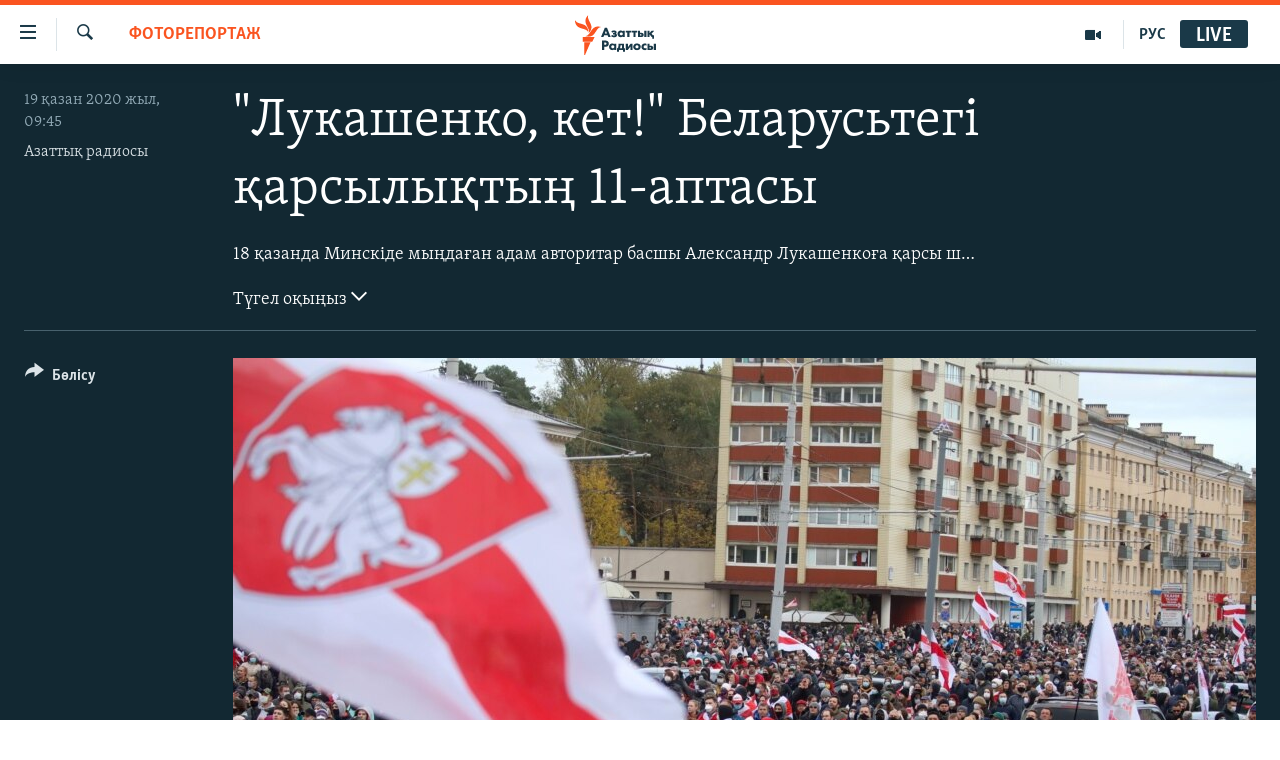

--- FILE ---
content_type: text/html; charset=utf-8
request_url: https://www.azattyq.org/a/for-11th-week-in-a-row-thousands-march-in-minsk-to-protest-lukashenka/30900476.html
body_size: 16776
content:

<!DOCTYPE html>
<html lang="kk" dir="ltr" class="no-js">
<head>
        <link rel="stylesheet" href="/Content/responsive/RFE/kk-KZ/RFE-kk-KZ.css?&amp;av=0.0.0.0&amp;cb=370">
<script src="https://tags.azattyq.org/rferl-pangea/prod/utag.sync.js"></script><script type='text/javascript' src='https://www.youtube.com/iframe_api' async></script>            <link rel="manifest" href="/manifest.json">
    <script type="text/javascript">
        //a general 'js' detection, must be on top level in <head>, due to CSS performance
        document.documentElement.className = "js";
        var cacheBuster = "370";
        var appBaseUrl = "/";
        var imgEnhancerBreakpoints = [0, 144, 256, 408, 650, 1023, 1597];
        var isLoggingEnabled = false;
        var isPreviewPage = false;
        var isLivePreviewPage = false;

        if (!isPreviewPage) {
            window.RFE = window.RFE || {};
            window.RFE.cacheEnabledByParam = window.location.href.indexOf('nocache=1') === -1;

            const url = new URL(window.location.href);
            const params = new URLSearchParams(url.search);

            // Remove the 'nocache' parameter
            params.delete('nocache');

            // Update the URL without the 'nocache' parameter
            url.search = params.toString();
            window.history.replaceState(null, '', url.toString());
        } else {
            window.addEventListener('load', function() {
                const links = window.document.links;
                for (let i = 0; i < links.length; i++) {
                    links[i].href = '#';
                    links[i].target = '_self';
                }
             })
        }

var pwaEnabled = true;        var swCacheDisabled;
    </script>
    <meta charset="utf-8" />

            <title>&quot;&#x41B;&#x443;&#x43A;&#x430;&#x448;&#x435;&#x43D;&#x43A;&#x43E;, &#x43A;&#x435;&#x442;!&quot; &#x411;&#x435;&#x43B;&#x430;&#x440;&#x443;&#x441;&#x44C;&#x442;&#x435;&#x433;&#x456; &#x49B;&#x430;&#x440;&#x441;&#x44B;&#x43B;&#x44B;&#x49B;&#x442;&#x44B;&#x4A3; 11-&#x430;&#x43F;&#x442;&#x430;&#x441;&#x44B;</title>
            <meta name="description" content="18 &#x49B;&#x430;&#x437;&#x430;&#x43D;&#x434;&#x430; &#x411;&#x435;&#x43B;&#x430;&#x440;&#x443;&#x441;&#x44C; &#x430;&#x441;&#x442;&#x430;&#x43D;&#x430;&#x441;&#x44B;&#x43D;&#x434;&#x430; &#x43C;&#x44B;&#x4A3;&#x434;&#x430;&#x493;&#x430;&#x43D; &#x430;&#x434;&#x430;&#x43C; &#x430;&#x432;&#x442;&#x43E;&#x440;&#x438;&#x442;&#x430;&#x440; &#x431;&#x430;&#x441;&#x448;&#x44B; &#x410;&#x43B;&#x435;&#x43A;&#x441;&#x430;&#x43D;&#x434;&#x440; &#x41B;&#x443;&#x43A;&#x430;&#x448;&#x435;&#x43D;&#x43A;&#x43E;&#x493;&#x430; &#x43D;&#x430;&#x440;&#x430;&#x437;&#x44B;&#x43B;&#x44B;&#x49B; &#x431;&#x456;&#x43B;&#x434;&#x456;&#x440;&#x456;&#x43F; &#x448;&#x435;&#x440;&#x443;&#x433;&#x435; &#x448;&#x44B;&#x49B;&#x442;&#x44B;. &#x414;&#x435;&#x43C;&#x43E;&#x43D;&#x441;&#x442;&#x440;&#x430;&#x43D;&#x442;&#x442;&#x430;&#x440; &#x431;&#x438;&#x43B;&#x456;&#x43A;&#x442;&#x456;&#x4A3; &#x49B;&#x430;&#x440;&#x443; &#x49B;&#x43E;&#x43B;&#x434;&#x430;&#x43D;&#x430;&#x43C;&#x44B;&#x437; &#x434;&#x435;&#x43F; &#x49B;&#x43E;&#x440;&#x49B;&#x44B;&#x442;&#x49B;&#x430;&#x43D;&#x44B;&#x43D;&#x430; &#x49B;&#x430;&#x440;&#x430;&#x43C;&#x430;&#x441;&#x442;&#x430;&#x43D; &#x49B;&#x430;&#x440;&#x441;&#x44B;&#x43B;&#x44B;&#x49B; &#x430;&#x43A;&#x446;&#x438;&#x44F;&#x441;&#x44B;&#x43D; &#x4E9;&#x442;&#x43A;&#x456;&#x437;&#x434;&#x456;." />
                <meta name="keywords" content="ЖАЛПЫ АРХИВ, САЯСАТ, ФОТОРЕПОРТАЖ, БЕЛАРУСЬТЕГІ ЖАҒДАЙ, наразылық, шеру, қарсылық, митинг, оппозиция, лукашенко, даулы сайлау" />
    <meta name="viewport" content="width=device-width, initial-scale=1.0" />


    <meta http-equiv="X-UA-Compatible" content="IE=edge" />

<meta name="robots" content="max-image-preview:large"><meta property="fb:pages" content="205061959567731" /><meta name="yandex-verification" content="b4983b94636388c5" />

        <link href="https://rus.azattyq.org/a/for-11th-week-in-a-row-thousands-march-in-minsk-to-protest-lukashenka/30900383.html" rel="canonical" />

        <meta name="apple-mobile-web-app-title" content="&#x410;&#x437;&#x430;&#x442; &#x415;&#x443;&#x440;&#x43E;&#x43F;&#x430; / &#x410;&#x437;&#x430;&#x442;&#x442;&#x44B;&#x49B; &#x440;&#x430;&#x434;&#x438;&#x43E;&#x441;&#x44B;" />
        <meta name="apple-mobile-web-app-status-bar-style" content="black" />
            <meta name="apple-itunes-app" content="app-id=475986784, app-argument=//30900476.ltr" />
<meta content="&quot;&#x41B;&#x443;&#x43A;&#x430;&#x448;&#x435;&#x43D;&#x43A;&#x43E;, &#x43A;&#x435;&#x442;!&quot; &#x411;&#x435;&#x43B;&#x430;&#x440;&#x443;&#x441;&#x44C;&#x442;&#x435;&#x433;&#x456; &#x49B;&#x430;&#x440;&#x441;&#x44B;&#x43B;&#x44B;&#x49B;&#x442;&#x44B;&#x4A3; 11-&#x430;&#x43F;&#x442;&#x430;&#x441;&#x44B;" property="og:title"></meta>
<meta content="18 &#x49B;&#x430;&#x437;&#x430;&#x43D;&#x434;&#x430; &#x411;&#x435;&#x43B;&#x430;&#x440;&#x443;&#x441;&#x44C; &#x430;&#x441;&#x442;&#x430;&#x43D;&#x430;&#x441;&#x44B;&#x43D;&#x434;&#x430; &#x43C;&#x44B;&#x4A3;&#x434;&#x430;&#x493;&#x430;&#x43D; &#x430;&#x434;&#x430;&#x43C; &#x430;&#x432;&#x442;&#x43E;&#x440;&#x438;&#x442;&#x430;&#x440; &#x431;&#x430;&#x441;&#x448;&#x44B; &#x410;&#x43B;&#x435;&#x43A;&#x441;&#x430;&#x43D;&#x434;&#x440; &#x41B;&#x443;&#x43A;&#x430;&#x448;&#x435;&#x43D;&#x43A;&#x43E;&#x493;&#x430; &#x43D;&#x430;&#x440;&#x430;&#x437;&#x44B;&#x43B;&#x44B;&#x49B; &#x431;&#x456;&#x43B;&#x434;&#x456;&#x440;&#x456;&#x43F; &#x448;&#x435;&#x440;&#x443;&#x433;&#x435; &#x448;&#x44B;&#x49B;&#x442;&#x44B;. &#x414;&#x435;&#x43C;&#x43E;&#x43D;&#x441;&#x442;&#x440;&#x430;&#x43D;&#x442;&#x442;&#x430;&#x440; &#x431;&#x438;&#x43B;&#x456;&#x43A;&#x442;&#x456;&#x4A3; &#x49B;&#x430;&#x440;&#x443; &#x49B;&#x43E;&#x43B;&#x434;&#x430;&#x43D;&#x430;&#x43C;&#x44B;&#x437; &#x434;&#x435;&#x43F; &#x49B;&#x43E;&#x440;&#x49B;&#x44B;&#x442;&#x49B;&#x430;&#x43D;&#x44B;&#x43D;&#x430; &#x49B;&#x430;&#x440;&#x430;&#x43C;&#x430;&#x441;&#x442;&#x430;&#x43D; &#x49B;&#x430;&#x440;&#x441;&#x44B;&#x43B;&#x44B;&#x49B; &#x430;&#x43A;&#x446;&#x438;&#x44F;&#x441;&#x44B;&#x43D; &#x4E9;&#x442;&#x43A;&#x456;&#x437;&#x434;&#x456;." property="og:description"></meta>
<meta content="article" property="og:type"></meta>
<meta content="https://www.azattyq.org/a/for-11th-week-in-a-row-thousands-march-in-minsk-to-protest-lukashenka/30900476.html" property="og:url"></meta>
<meta content="&#x410;&#x437;&#x430;&#x442;&#x442;&#x44B;&#x49B; &#x440;&#x430;&#x434;&#x438;&#x43E;&#x441;&#x44B;" property="og:site_name"></meta>
<meta content="https://www.facebook.com/azattyq" property="article:publisher"></meta>
<meta content="https://gdb.rferl.org/3d16e4fe-1799-4106-b27b-244d13a754b4_cx0_cy10_cw0_w1200_h630.jpg" property="og:image"></meta>
<meta content="1200" property="og:image:width"></meta>
<meta content="630" property="og:image:height"></meta>
<meta content="203773769750398" property="fb:app_id"></meta>
<meta content="&#x410;&#x437;&#x430;&#x442;&#x442;&#x44B;&#x49B; &#x440;&#x430;&#x434;&#x438;&#x43E;&#x441;&#x44B;" name="Author"></meta>
<meta content="gallery" name="twitter:card"></meta>
<meta content="@AzattyqRadiosy" name="twitter:site"></meta>
<meta content="https://gdb.rferl.org/3d16e4fe-1799-4106-b27b-244d13a754b4_cx0_cy10_cw0_w1200_h630.jpg" name="twitter:image"></meta>
<meta content="&quot;&#x41B;&#x443;&#x43A;&#x430;&#x448;&#x435;&#x43D;&#x43A;&#x43E;, &#x43A;&#x435;&#x442;!&quot; &#x411;&#x435;&#x43B;&#x430;&#x440;&#x443;&#x441;&#x44C;&#x442;&#x435;&#x433;&#x456; &#x49B;&#x430;&#x440;&#x441;&#x44B;&#x43B;&#x44B;&#x49B;&#x442;&#x44B;&#x4A3; 11-&#x430;&#x43F;&#x442;&#x430;&#x441;&#x44B;" name="twitter:title"></meta>
<meta content="18 &#x49B;&#x430;&#x437;&#x430;&#x43D;&#x434;&#x430; &#x411;&#x435;&#x43B;&#x430;&#x440;&#x443;&#x441;&#x44C; &#x430;&#x441;&#x442;&#x430;&#x43D;&#x430;&#x441;&#x44B;&#x43D;&#x434;&#x430; &#x43C;&#x44B;&#x4A3;&#x434;&#x430;&#x493;&#x430;&#x43D; &#x430;&#x434;&#x430;&#x43C; &#x430;&#x432;&#x442;&#x43E;&#x440;&#x438;&#x442;&#x430;&#x440; &#x431;&#x430;&#x441;&#x448;&#x44B; &#x410;&#x43B;&#x435;&#x43A;&#x441;&#x430;&#x43D;&#x434;&#x440; &#x41B;&#x443;&#x43A;&#x430;&#x448;&#x435;&#x43D;&#x43A;&#x43E;&#x493;&#x430; &#x43D;&#x430;&#x440;&#x430;&#x437;&#x44B;&#x43B;&#x44B;&#x49B; &#x431;&#x456;&#x43B;&#x434;&#x456;&#x440;&#x456;&#x43F; &#x448;&#x435;&#x440;&#x443;&#x433;&#x435; &#x448;&#x44B;&#x49B;&#x442;&#x44B;. &#x414;&#x435;&#x43C;&#x43E;&#x43D;&#x441;&#x442;&#x440;&#x430;&#x43D;&#x442;&#x442;&#x430;&#x440; &#x431;&#x438;&#x43B;&#x456;&#x43A;&#x442;&#x456;&#x4A3; &#x49B;&#x430;&#x440;&#x443; &#x49B;&#x43E;&#x43B;&#x434;&#x430;&#x43D;&#x430;&#x43C;&#x44B;&#x437; &#x434;&#x435;&#x43F; &#x49B;&#x43E;&#x440;&#x49B;&#x44B;&#x442;&#x49B;&#x430;&#x43D;&#x44B;&#x43D;&#x430; &#x49B;&#x430;&#x440;&#x430;&#x43C;&#x430;&#x441;&#x442;&#x430;&#x43D; &#x49B;&#x430;&#x440;&#x441;&#x44B;&#x43B;&#x44B;&#x49B; &#x430;&#x43A;&#x446;&#x438;&#x44F;&#x441;&#x44B;&#x43D; &#x4E9;&#x442;&#x43A;&#x456;&#x437;&#x434;&#x456;." name="twitter:description"></meta>
                    <link rel="amphtml" href="https://www.azattyq.org/amp/for-11th-week-in-a-row-thousands-march-in-minsk-to-protest-lukashenka/30900476.html" />
<script type="application/ld+json">{"articleSection":"ФОТОРЕПОРТАЖ","isAccessibleForFree":true,"headline":"\u0022Лукашенко, кет!\u0022 Беларусьтегі қарсылықтың 11-аптасы","inLanguage":"kk-KZ","keywords":"ЖАЛПЫ АРХИВ, САЯСАТ, ФОТОРЕПОРТАЖ, БЕЛАРУСЬТЕГІ ЖАҒДАЙ, наразылық, шеру, қарсылық, митинг, оппозиция, лукашенко, даулы сайлау","author":{"@type":"Person","url":"https://www.azattyq.org/author/азаттық-радиосы/iprmv","description":"","image":{"@type":"ImageObject"},"name":"Азаттық радиосы"},"datePublished":"2020-10-19 04:45:00Z","dateModified":"2020-10-19 05:40:55Z","publisher":{"logo":{"width":512,"height":220,"@type":"ImageObject","url":"https://www.azattyq.org/Content/responsive/RFE/kk-KZ/img/logo.png"},"@type":"NewsMediaOrganization","url":"https://www.azattyq.org","sameAs":["https://facebook.com/azattyq","https://twitter.com/AzattyqRadiosy","https://www.youtube.com/user/AzattyqRadio","https://www.instagram.com/azattyq/","https://t.me/azattyq"],"name":"Азат Еуропа / Азаттық Радиосы","alternateName":""},"@context":"https://schema.org","@type":"NewsArticle","mainEntityOfPage":"https://www.azattyq.org/a/for-11th-week-in-a-row-thousands-march-in-minsk-to-protest-lukashenka/30900476.html","url":"https://www.azattyq.org/a/for-11th-week-in-a-row-thousands-march-in-minsk-to-protest-lukashenka/30900476.html","description":"18 қазанда Беларусь астанасында мыңдаған адам авторитар басшы Александр Лукашенкоға наразылық білдіріп шеруге шықты. Демонстранттар биліктің қару қолданамыз деп қорқытқанына қарамастан қарсылық акциясын өткізді.","image":{"width":1080,"height":608,"@type":"ImageObject","url":"https://gdb.rferl.org/3d16e4fe-1799-4106-b27b-244d13a754b4_cx0_cy10_cw0_w1080_h608.jpg"},"name":"\u0022Лукашенко, кет!\u0022 Беларусьтегі қарсылықтың 11-аптасы"}</script>
    <script src="/Scripts/responsive/infographics.bundle.min.js?&amp;av=0.0.0.0&amp;cb=370"></script>
        <script src="/Scripts/responsive/dollardom.min.js?&amp;av=0.0.0.0&amp;cb=370"></script>
        <script src="/Scripts/responsive/modules/commons.js?&amp;av=0.0.0.0&amp;cb=370"></script>
        <script src="/Scripts/responsive/modules/app_code.js?&amp;av=0.0.0.0&amp;cb=370"></script>

        <link rel="icon" type="image/svg+xml" href="/Content/responsive/RFE/img/webApp/favicon.svg" />
        <link rel="alternate icon" href="/Content/responsive/RFE/img/webApp/favicon.ico" />
            <link rel="mask-icon" color="#ea6903" href="/Content/responsive/RFE/img/webApp/favicon_safari.svg" />
        <link rel="apple-touch-icon" sizes="152x152" href="/Content/responsive/RFE/img/webApp/ico-152x152.png" />
        <link rel="apple-touch-icon" sizes="144x144" href="/Content/responsive/RFE/img/webApp/ico-144x144.png" />
        <link rel="apple-touch-icon" sizes="114x114" href="/Content/responsive/RFE/img/webApp/ico-114x114.png" />
        <link rel="apple-touch-icon" sizes="72x72" href="/Content/responsive/RFE/img/webApp/ico-72x72.png" />
        <link rel="apple-touch-icon-precomposed" href="/Content/responsive/RFE/img/webApp/ico-57x57.png" />
        <link rel="icon" sizes="192x192" href="/Content/responsive/RFE/img/webApp/ico-192x192.png" />
        <link rel="icon" sizes="128x128" href="/Content/responsive/RFE/img/webApp/ico-128x128.png" />
        <meta name="msapplication-TileColor" content="#ffffff" />
        <meta name="msapplication-TileImage" content="/Content/responsive/RFE/img/webApp/ico-144x144.png" />
                <link rel="preload" href="/Content/responsive/fonts/Skolar-Lt_Cyrl_v2.4.woff" type="font/woff" as="font" crossorigin="anonymous" />
    <link rel="alternate" type="application/rss+xml" title="RFE/RL - Top Stories [RSS]" href="/api/" />
    <link rel="sitemap" type="application/rss+xml" href="/sitemap.xml" />
    
    



</head>
<body class=" nav-no-loaded cc_theme pg-media pg-photoblog js-category-to-nav nojs-images ">
        <script type="text/javascript" >
            var analyticsData = {url:"https://www.azattyq.org/a/for-11th-week-in-a-row-thousands-march-in-minsk-to-protest-lukashenka/30900476.html",property_id:"417",article_uid:"30900476",page_title:"\"Лукашенко, кет!\" Беларусьтегі қарсылықтың 11-аптасы",page_type:"photo gallery",content_type:"photo",subcontent_type:"photo gallery",last_modified:"2020-10-19 05:40:55Z",pub_datetime:"2020-10-19 04:45:00Z",pub_year:"2020",pub_month:"10",pub_day:"19",pub_hour:"04",pub_weekday:"Monday",section:"фоторепортаж",english_section:"photogalery",byline:"Азаттық радиосы",categories:"archive,kz-politics,photogalery,crisis-in-belarus",tags:"наразылық;шеру;қарсылық;митинг;оппозиция;лукашенко;даулы сайлау",domain:"www.azattyq.org",language:"Kazakh",language_service:"RFERL Kazakh",platform:"web",copied:"yes",copied_article:"30900383|6|Kazakh [ru]|2020-10-19",copied_title:"Против Лукашенко. 11-я неделя протестов в Минске",runs_js:"Yes",cms_release:"8.44.0.0.370",enviro_type:"prod",slug:"for-11th-week-in-a-row-thousands-march-in-minsk-to-protest-lukashenka",entity:"RFE",short_language_service:"KAZ",platform_short:"W",page_name:"\"Лукашенко, кет!\" Беларусьтегі қарсылықтың 11-аптасы"};
        </script>
<noscript><iframe src="https://www.googletagmanager.com/ns.html?id=GTM-WXZBPZ" height="0" width="0" style="display:none;visibility:hidden"></iframe></noscript>        <script type="text/javascript" data-cookiecategory="analytics">
            var gtmEventObject = Object.assign({}, analyticsData, {event: 'page_meta_ready'});window.dataLayer = window.dataLayer || [];window.dataLayer.push(gtmEventObject);
            if (top.location === self.location) { //if not inside of an IFrame
                 var renderGtm = "true";
                 if (renderGtm === "true") {
            (function(w,d,s,l,i){w[l]=w[l]||[];w[l].push({'gtm.start':new Date().getTime(),event:'gtm.js'});var f=d.getElementsByTagName(s)[0],j=d.createElement(s),dl=l!='dataLayer'?'&l='+l:'';j.async=true;j.src='//www.googletagmanager.com/gtm.js?id='+i+dl;f.parentNode.insertBefore(j,f);})(window,document,'script','dataLayer','GTM-WXZBPZ');
                 }
            }
        </script>
        <!--Analytics tag js version start-->
            <script type="text/javascript" data-cookiecategory="analytics">
                var utag_data = Object.assign({}, analyticsData, {});
if(typeof(TealiumTagFrom)==='function' && typeof(TealiumTagSearchKeyword)==='function') {
var utag_from=TealiumTagFrom();var utag_searchKeyword=TealiumTagSearchKeyword();
if(utag_searchKeyword!=null && utag_searchKeyword!=='' && utag_data["search_keyword"]==null) utag_data["search_keyword"]=utag_searchKeyword;if(utag_from!=null && utag_from!=='') utag_data["from"]=TealiumTagFrom();}
                if(window.top!== window.self&&utag_data.page_type==="snippet"){utag_data.page_type = 'iframe';}
                try{if(window.top!==window.self&&window.self.location.hostname===window.top.location.hostname){utag_data.platform = 'self-embed';utag_data.platform_short = 'se';}}catch(e){if(window.top!==window.self&&window.self.location.search.includes("platformType=self-embed")){utag_data.platform = 'cross-promo';utag_data.platform_short = 'cp';}}
                (function(a,b,c,d){    a="https://tags.azattyq.org/rferl-pangea/prod/utag.js";    b=document;c="script";d=b.createElement(c);d.src=a;d.type="text/java"+c;d.async=true;    a=b.getElementsByTagName(c)[0];a.parentNode.insertBefore(d,a);    })();
            </script>
        <!--Analytics tag js version end-->
<!-- Analytics tag management NoScript -->
<noscript>
<img style="position: absolute; border: none;" src="https://ssc.azattyq.org/b/ss/bbgprod,bbgentityrferl/1/G.4--NS/1475866790?pageName=rfe%3akaz%3aw%3aphoto%20gallery%3a%22%d0%9b%d1%83%d0%ba%d0%b0%d1%88%d0%b5%d0%bd%d0%ba%d0%be%2c%20%d0%ba%d0%b5%d1%82%21%22%20%d0%91%d0%b5%d0%bb%d0%b0%d1%80%d1%83%d1%81%d1%8c%d1%82%d0%b5%d0%b3%d1%96%20%d2%9b%d0%b0%d1%80%d1%81%d1%8b%d0%bb%d1%8b%d2%9b%d1%82%d1%8b%d2%a3%2011-%d0%b0%d0%bf%d1%82%d0%b0%d1%81%d1%8b&amp;c6=%22%d0%9b%d1%83%d0%ba%d0%b0%d1%88%d0%b5%d0%bd%d0%ba%d0%be%2c%20%d0%ba%d0%b5%d1%82%21%22%20%d0%91%d0%b5%d0%bb%d0%b0%d1%80%d1%83%d1%81%d1%8c%d1%82%d0%b5%d0%b3%d1%96%20%d2%9b%d0%b0%d1%80%d1%81%d1%8b%d0%bb%d1%8b%d2%9b%d1%82%d1%8b%d2%a3%2011-%d0%b0%d0%bf%d1%82%d0%b0%d1%81%d1%8b&amp;v36=8.44.0.0.370&amp;v6=D=c6&amp;g=https%3a%2f%2fwww.azattyq.org%2fa%2ffor-11th-week-in-a-row-thousands-march-in-minsk-to-protest-lukashenka%2f30900476.html&amp;c1=D=g&amp;v1=D=g&amp;events=event1&amp;c16=rferl%20kazakh&amp;v16=D=c16&amp;c5=photogalery&amp;v5=D=c5&amp;ch=%d0%a4%d0%9e%d0%a2%d0%9e%d0%a0%d0%95%d0%9f%d0%9e%d0%a0%d0%a2%d0%90%d0%96&amp;c15=kazakh&amp;v15=D=c15&amp;c4=photo&amp;v4=D=c4&amp;c14=30900476&amp;v14=D=c14&amp;v20=no&amp;c17=web&amp;v17=D=c17&amp;mcorgid=518abc7455e462b97f000101%40adobeorg&amp;server=www.azattyq.org&amp;pageType=D=c4&amp;ns=bbg&amp;v29=D=server&amp;v25=rfe&amp;v30=417&amp;v105=D=User-Agent " alt="analytics" width="1" height="1" /></noscript>
<!-- End of Analytics tag management NoScript -->


        <!--*** Accessibility links - For ScreenReaders only ***-->
        <section>
            <div class="sr-only">
                <h2>Accessibility links</h2>
                <ul>
                    <li><a href="#content" data-disable-smooth-scroll="1">Skip to main content</a></li>
                    <li><a href="#navigation" data-disable-smooth-scroll="1">Skip to main Navigation</a></li>
                    <li><a href="#txtHeaderSearch" data-disable-smooth-scroll="1">Skip to Search</a></li>
                </ul>
            </div>
        </section>
    




<div dir="ltr">
    <div id="page">
            <aside>

<div class="c-lightbox overlay-modal">
    <div class="c-lightbox__intro">
        <h2 class="c-lightbox__intro-title"></h2>
        <button class="btn btn--rounded c-lightbox__btn c-lightbox__intro-next" title="&#x41A;&#x435;&#x43B;&#x435;&#x441;&#x456;">
            <span class="ico ico--rounded ico-chevron-forward"></span>
            <span class="sr-only">&#x41A;&#x435;&#x43B;&#x435;&#x441;&#x456;</span>
        </button>
    </div>
    <div class="c-lightbox__nav">
        <button class="btn btn--rounded c-lightbox__btn c-lightbox__btn--close" title="&#x416;&#x430;&#x431;&#x443;">
            <span class="ico ico--rounded ico-close"></span>
            <span class="sr-only">&#x416;&#x430;&#x431;&#x443;</span>
        </button>
        <button class="btn btn--rounded c-lightbox__btn c-lightbox__btn--prev" title="&#x411;&#x4B1;&#x493;&#x430;&#x43D; &#x434;&#x435;&#x439;&#x456;&#x43D;&#x433;&#x456;">
            <span class="ico ico--rounded ico-chevron-backward"></span>
            <span class="sr-only">&#x411;&#x4B1;&#x493;&#x430;&#x43D; &#x434;&#x435;&#x439;&#x456;&#x43D;&#x433;&#x456;</span>
        </button>
        <button class="btn btn--rounded c-lightbox__btn c-lightbox__btn--next" title="&#x41A;&#x435;&#x43B;&#x435;&#x441;&#x456;">
            <span class="ico ico--rounded ico-chevron-forward"></span>
            <span class="sr-only">&#x41A;&#x435;&#x43B;&#x435;&#x441;&#x456;</span>
        </button>
    </div>
    <div class="c-lightbox__content-wrap">
        <figure class="c-lightbox__content">
            <span class="c-spinner c-spinner--lightbox">
                <img src="/Content/responsive/img/player-spinner.png"
                     alt="please wait"
                     title="please wait" />
            </span>
            <div class="c-lightbox__img">
                <div class="thumb">
                    <img src="" alt="" />
                </div>
            </div>
            <figcaption>
                <div class="c-lightbox__info c-lightbox__info--foot">
                    <span class="c-lightbox__counter"></span>
                    <span class="caption c-lightbox__caption"></span>
                </div>
            </figcaption>
        </figure>
    </div>
    <div class="hidden">
        <div class="content-advisory__box content-advisory__box--lightbox">
            <span class="content-advisory__box-text">&#x415;&#x441;&#x43A;&#x435;&#x440;&#x442;&#x443;! &#x421;&#x443;&#x440;&#x435;&#x442;&#x442;&#x435;&#x440;&#x434;&#x435; &#x49B;&#x430;&#x43D; &#x436;&#x4D9;&#x43D;&#x435; &#x431;&#x430;&#x441;&#x49B;&#x430; &#x434;&#x430; &#x437;&#x43E;&#x440;&#x43B;&#x44B;&#x49B; &#x431;&#x435;&#x43B;&#x433;&#x456;&#x43B;&#x435;&#x440;&#x456; &#x431;&#x430;&#x440;.</span>
            <button class="btn btn--transparent content-advisory__box-btn m-t-md" value="text" type="button">
                <span class="btn__text">
                    &#x41A;&#x4E9;&#x440;&#x443;
                </span>
            </button>
        </div>
    </div>
</div>

<div class="print-dialogue">
    <div class="container">
        <h3 class="print-dialogue__title section-head">&#x411;&#x430;&#x441;&#x44B;&#x43F; &#x448;&#x44B;&#x493;&#x430;&#x440;&#x443;</h3>
        <div class="print-dialogue__opts">
            <ul class="print-dialogue__opt-group">
                <li class="form__group form__group--checkbox">
                    <input class="form__check " id="checkboxImages" name="checkboxImages" type="checkbox" checked="checked" />
                    <label for="checkboxImages" class="form__label m-t-md">&#x421;&#x443;&#x440;&#x435;&#x442;&#x442;&#x435;&#x440;&#x43C;&#x435;&#x43D;</label>
                </li>
                <li class="form__group form__group--checkbox">
                    <input class="form__check " id="checkboxMultimedia" name="checkboxMultimedia" type="checkbox" checked="checked" />
                    <label for="checkboxMultimedia" class="form__label m-t-md">&#x41C;&#x443;&#x43B;&#x44C;&#x442;&#x438;&#x43C;&#x435;&#x434;&#x438;&#x430;</label>
                </li>
            </ul>
            <ul class="print-dialogue__opt-group">
                <li class="form__group form__group--checkbox">
                    <input class="form__check " id="checkboxEmbedded" name="checkboxEmbedded" type="checkbox" checked="checked" />
                    <label for="checkboxEmbedded" class="form__label m-t-md">&#x42D;&#x43C;&#x431;&#x435;&#x434;-&#x43A;&#x43E;&#x434;&#x44B; &#x431;&#x430;&#x440; &#x43A;&#x43E;&#x43D;&#x442;&#x435;&#x43D;&#x442;</label>
                </li>
                <li class="hidden">
                    <input class="form__check " id="checkboxComments" name="checkboxComments" type="checkbox" />
                    <label for="checkboxComments" class="form__label m-t-md">&#x41F;&#x456;&#x43A;&#x456;&#x440;&#x43B;&#x435;&#x440;</label>
                </li>
            </ul>
        </div>
        <div class="print-dialogue__buttons">
            <button class="btn  btn--secondary close-button" type="button" title="&#x411;&#x43E;&#x43B;&#x434;&#x44B;&#x440;&#x43C;&#x430;&#x443;">
                <span class="btn__text ">&#x411;&#x43E;&#x43B;&#x434;&#x44B;&#x440;&#x43C;&#x430;&#x443;</span>
            </button>
            <button class="btn  btn-cust-print m-l-sm" type="button" title="&#x41F;&#x440;&#x438;&#x43D;&#x442;&#x435;&#x440;&#x434;&#x435;&#x43D; &#x448;&#x44B;&#x493;&#x430;&#x440;&#x443;">
                <span class="btn__text ">&#x41F;&#x440;&#x438;&#x43D;&#x442;&#x435;&#x440;&#x434;&#x435;&#x43D; &#x448;&#x44B;&#x493;&#x430;&#x440;&#x443;</span>
            </button>
        </div>
    </div>
</div>                
<div class="ctc-message pos-fix">
    <div class="ctc-message__inner">&#x421;&#x456;&#x43B;&#x442;&#x435;&#x43C;&#x435; &#x43A;&#x4E9;&#x448;&#x456;&#x440;&#x456;&#x43B;&#x434;&#x456;</div>
</div>
            </aside>

<div class="hdr-20 hdr-20--big">
    <div class="hdr-20__inner">
        <div class="hdr-20__max pos-rel">
            <div class="hdr-20__side hdr-20__side--primary d-flex">
                <label data-for="main-menu-ctrl" data-switcher-trigger="true" data-switch-target="main-menu-ctrl" class="burger hdr-trigger pos-rel trans-trigger" data-trans-evt="click" data-trans-id="menu">
                    <span class="ico ico-close hdr-trigger__ico hdr-trigger__ico--close burger__ico burger__ico--close"></span>
                    <span class="ico ico-menu hdr-trigger__ico hdr-trigger__ico--open burger__ico burger__ico--open"></span>
                </label>
                <div class="menu-pnl pos-fix trans-target" data-switch-target="main-menu-ctrl" data-trans-id="menu">
                    <div class="menu-pnl__inner">
                        <nav class="main-nav menu-pnl__item menu-pnl__item--first">
                            <ul class="main-nav__list accordeon" data-analytics-tales="false" data-promo-name="link" data-location-name="nav,secnav">
                                

        <li class="main-nav__item">
            <a class="main-nav__item-name main-nav__item-name--link" href="/z/330" title="&#x416;&#x430;&#x4A3;&#x430;&#x43B;&#x44B;&#x49B;&#x442;&#x430;&#x440;" data-item-name="news" >&#x416;&#x430;&#x4A3;&#x430;&#x43B;&#x44B;&#x49B;&#x442;&#x430;&#x440;</a>
        </li>

        <li class="main-nav__item">
            <a class="main-nav__item-name main-nav__item-name--link" href="/p/7018.html" title="&#x421;&#x430;&#x44F;&#x441;&#x430;&#x442;" data-item-name="politics" >&#x421;&#x430;&#x44F;&#x441;&#x430;&#x442;</a>
        </li>

        <li class="main-nav__item">
            <a class="main-nav__item-name main-nav__item-name--link" href="/p/7019.html" title="AzattyqTV" data-item-name="azattyqtv" >AzattyqTV</a>
        </li>

        <li class="main-nav__item">
            <a class="main-nav__item-name main-nav__item-name--link" href="/p/8433.html" title="&#x49A;&#x430;&#x4A3;&#x442;&#x430;&#x440; &#x43E;&#x49B;&#x438;&#x493;&#x430;&#x441;&#x44B;" data-item-name="kazakgstan-unrest" >&#x49A;&#x430;&#x4A3;&#x442;&#x430;&#x440; &#x43E;&#x49B;&#x438;&#x493;&#x430;&#x441;&#x44B;</a>
        </li>

        <li class="main-nav__item">
            <a class="main-nav__item-name main-nav__item-name--link" href="/p/7009.html" title="&#x410;&#x434;&#x430;&#x43C; &#x49B;&#x4B1;&#x49B;&#x44B;&#x49B;&#x442;&#x430;&#x440;&#x44B;" data-item-name="human-rights" >&#x410;&#x434;&#x430;&#x43C; &#x49B;&#x4B1;&#x49B;&#x44B;&#x49B;&#x442;&#x430;&#x440;&#x44B;</a>
        </li>

        <li class="main-nav__item">
            <a class="main-nav__item-name main-nav__item-name--link" href="/p/7028.html" title="&#x4D8;&#x43B;&#x435;&#x443;&#x43C;&#x435;&#x442;" data-item-name="society" >&#x4D8;&#x43B;&#x435;&#x443;&#x43C;&#x435;&#x442;</a>
        </li>

        <li class="main-nav__item">
            <a class="main-nav__item-name main-nav__item-name--link" href="/p/7020.html" title="&#x4D8;&#x43B;&#x435;&#x43C;" data-item-name="world-news" >&#x4D8;&#x43B;&#x435;&#x43C;</a>
        </li>

        <li class="main-nav__item">
            <a class="main-nav__item-name main-nav__item-name--link" href="/p/7262.html" title="&#x410;&#x440;&#x43D;&#x430;&#x439;&#x44B; &#x436;&#x43E;&#x431;&#x430;&#x43B;&#x430;&#x440;" data-item-name="special-projects" >&#x410;&#x440;&#x43D;&#x430;&#x439;&#x44B; &#x436;&#x43E;&#x431;&#x430;&#x43B;&#x430;&#x440;</a>
        </li>



                            </ul>
                        </nav>
                        

<div class="menu-pnl__item">
        <a href="https://rus.azattyq.org" class="menu-pnl__item-link" alt="&#x420;&#x443;&#x441;&#x441;&#x43A;&#x438;&#x439;">&#x420;&#x443;&#x441;&#x441;&#x43A;&#x438;&#x439;</a>
</div>


                        
                            <div class="menu-pnl__item menu-pnl__item--social">
                                    <h5 class="menu-pnl__sub-head">&#x416;&#x430;&#x437;&#x44B;&#x43B;&#x44B;&#x4A3;&#x44B;&#x437;</h5>

        <a href="https://facebook.com/azattyq" title="Facebook &#x43F;&#x430;&#x440;&#x430;&#x493;&#x44B;&#x43C;&#x44B;&#x437;" data-analytics-text="follow_on_facebook" class="btn btn--rounded btn--social-inverted menu-pnl__btn js-social-btn btn-facebook"  target="_blank" rel="noopener">
            <span class="ico ico-facebook-alt ico--rounded"></span>
        </a>


        <a href="https://www.youtube.com/user/AzattyqRadio" title="YouTube &#x43F;&#x430;&#x440;&#x430;&#x493;&#x44B;&#x43C;&#x44B;&#x437;" data-analytics-text="follow_on_youtube" class="btn btn--rounded btn--social-inverted menu-pnl__btn js-social-btn btn-youtube"  target="_blank" rel="noopener">
            <span class="ico ico-youtube ico--rounded"></span>
        </a>


        <a href="https://twitter.com/AzattyqRadiosy" title="Twitter &#x43F;&#x430;&#x440;&#x430;&#x493;&#x44B;&#x43C;&#x44B;&#x437;" data-analytics-text="follow_on_twitter" class="btn btn--rounded btn--social-inverted menu-pnl__btn js-social-btn btn-twitter"  target="_blank" rel="noopener">
            <span class="ico ico-twitter ico--rounded"></span>
        </a>


        <a href="https://www.instagram.com/azattyq/" title="Instagram &#x43F;&#x430;&#x440;&#x430;&#x493;&#x44B;&#x43C;&#x44B;&#x437;" data-analytics-text="follow_on_instagram" class="btn btn--rounded btn--social-inverted menu-pnl__btn js-social-btn btn-instagram"  target="_blank" rel="noopener">
            <span class="ico ico-instagram ico--rounded"></span>
        </a>


        <a href="https://t.me/azattyq" title="Follow us on Telegram" data-analytics-text="follow_on_telegram" class="btn btn--rounded btn--social-inverted menu-pnl__btn js-social-btn btn-telegram"  target="_blank" rel="noopener">
            <span class="ico ico-telegram ico--rounded"></span>
        </a>

                            </div>
                            <div class="menu-pnl__item">
                                <a href="/navigation/allsites" class="menu-pnl__item-link">
                                    <span class="ico ico-languages "></span>
                                    &#x411;&#x430;&#x441;&#x49B;&#x430; &#x442;&#x456;&#x43B;&#x434;&#x435;&#x440;&#x434;&#x435;
                                </a>
                            </div>
                    </div>
                </div>
                <label data-for="top-search-ctrl" data-switcher-trigger="true" data-switch-target="top-search-ctrl" class="top-srch-trigger hdr-trigger">
                    <span class="ico ico-close hdr-trigger__ico hdr-trigger__ico--close top-srch-trigger__ico top-srch-trigger__ico--close"></span>
                    <span class="ico ico-search hdr-trigger__ico hdr-trigger__ico--open top-srch-trigger__ico top-srch-trigger__ico--open"></span>
                </label>
                <div class="srch-top srch-top--in-header" data-switch-target="top-search-ctrl">
                    <div class="container">
                        
<form action="/s" class="srch-top__form srch-top__form--in-header" id="form-topSearchHeader" method="get" role="search">    <label for="txtHeaderSearch" class="sr-only">&#x130;&#x437;&#x434;&#x435;&#x443;</label>
    <input type="text" id="txtHeaderSearch" name="k" placeholder="...&#x456;&#x437;&#x434;&#x435;&#x443;" accesskey="s" value="" class="srch-top__input analyticstag-event" onkeydown="if (event.keyCode === 13) { FireAnalyticsTagEventOnSearch('search', $dom.get('#txtHeaderSearch')[0].value) }" />
    <button title="&#x130;&#x437;&#x434;&#x435;&#x443;" type="submit" class="btn btn--top-srch analyticstag-event" onclick="FireAnalyticsTagEventOnSearch('search', $dom.get('#txtHeaderSearch')[0].value) ">
        <span class="ico ico-search"></span>
    </button>
</form>
                    </div>
                </div>
                <a href="/" class="main-logo-link">
                    <img src="/Content/responsive/RFE/kk-KZ/img/logo-compact.svg" class="main-logo main-logo--comp" alt="site logo">
                        <img src="/Content/responsive/RFE/kk-KZ/img/logo.svg" class="main-logo main-logo--big" alt="site logo">
                </a>
            </div>
            <div class="hdr-20__side hdr-20__side--secondary d-flex">
                

    <a href="https://rus.azattyq.org" title="&#x420;&#x423;&#x421;" class="hdr-20__secondary-item hdr-20__secondary-item--lang" data-item-name="satellite">
        
&#x420;&#x423;&#x421;
    </a>

    <a href="/p/7019.html" title="AzattyqTV" class="hdr-20__secondary-item" data-item-name="video">
        
    <span class="ico ico-video hdr-20__secondary-icon"></span>

    </a>

    <a href="/s" title="&#x130;&#x437;&#x434;&#x435;&#x443;" class="hdr-20__secondary-item hdr-20__secondary-item--search" data-item-name="search">
        
    <span class="ico ico-search hdr-20__secondary-icon hdr-20__secondary-icon--search"></span>

    </a>



                

<div class="hdr-20__secondary-item live-b-drop">
    <div class="live-b-drop__off">
        <a href="/live" class="live-b-drop__link" title="Live" data-item-name="live">
            <span class="badge badge--live-btn badge--live-btn-off">
                Live
            </span>
        </a>
    </div>
    <div class="live-b-drop__on hidden">
        <label data-for="live-ctrl" data-switcher-trigger="true" data-switch-target="live-ctrl" class="live-b-drop__label pos-rel">
            <span class="badge badge--live badge--live-btn">
                Live
            </span>
            <span class="ico ico-close live-b-drop__label-ico live-b-drop__label-ico--close"></span>
        </label>
        <div class="live-b-drop__panel" id="targetLivePanelDiv" data-switch-target="live-ctrl"></div>
    </div>
</div>


                <div class="srch-bottom">
                    
<form action="/s" class="srch-bottom__form d-flex" id="form-bottomSearch" method="get" role="search">    <label for="txtSearch" class="sr-only">&#x130;&#x437;&#x434;&#x435;&#x443;</label>
    <input type="search" id="txtSearch" name="k" placeholder="...&#x456;&#x437;&#x434;&#x435;&#x443;" accesskey="s" value="" class="srch-bottom__input analyticstag-event" onkeydown="if (event.keyCode === 13) { FireAnalyticsTagEventOnSearch('search', $dom.get('#txtSearch')[0].value) }" />
    <button title="&#x130;&#x437;&#x434;&#x435;&#x443;" type="submit" class="btn btn--bottom-srch analyticstag-event" onclick="FireAnalyticsTagEventOnSearch('search', $dom.get('#txtSearch')[0].value) ">
        <span class="ico ico-search"></span>
    </button>
</form>
                </div>
            </div>
            <img src="/Content/responsive/RFE/kk-KZ/img/logo-print.gif" class="logo-print" alt="site logo">
            <img src="/Content/responsive/RFE/kk-KZ/img/logo-print_color.png" class="logo-print logo-print--color" alt="site logo">
        </div>
    </div>
</div>
    <script>
        if (document.body.className.indexOf('pg-home') > -1) {
            var nav2In = document.querySelector('.hdr-20__inner');
            var nav2Sec = document.querySelector('.hdr-20__side--secondary');
            var secStyle = window.getComputedStyle(nav2Sec);
            if (nav2In && window.pageYOffset < 150 && secStyle['position'] !== 'fixed') {
                nav2In.classList.add('hdr-20__inner--big')
            }
        }
    </script>



<div class="c-hlights c-hlights--breaking c-hlights--no-item" data-hlight-display="mobile,desktop">
    <div class="c-hlights__wrap container p-0">
        <div class="c-hlights__nav">
            <a role="button" href="#" title="&#x411;&#x4B1;&#x493;&#x430;&#x43D; &#x434;&#x435;&#x439;&#x456;&#x43D;&#x433;&#x456;">
                <span class="ico ico-chevron-backward m-0"></span>
                <span class="sr-only">&#x411;&#x4B1;&#x493;&#x430;&#x43D; &#x434;&#x435;&#x439;&#x456;&#x43D;&#x433;&#x456;</span>
            </a>
            <a role="button" href="#" title="&#x41A;&#x435;&#x43B;&#x435;&#x441;&#x456;">
                <span class="ico ico-chevron-forward m-0"></span>
                <span class="sr-only">&#x41A;&#x435;&#x43B;&#x435;&#x441;&#x456;</span>
            </a>
        </div>
        <span class="c-hlights__label">
            <span class="">&#x428;&#x4B1;&#x493;&#x44B;&#x43B; &#x445;&#x430;&#x431;&#x430;&#x440;:</span>
            <span class="switcher-trigger">
                <label data-for="more-less-1" data-switcher-trigger="true" class="switcher-trigger__label switcher-trigger__label--more p-b-0" title="&#x422;&#x4AF;&#x433;&#x435;&#x43B; &#x43E;&#x49B;&#x44B;&#x4A3;&#x44B;&#x437;">
                    <span class="ico ico-chevron-down"></span>
                </label>
                <label data-for="more-less-1" data-switcher-trigger="true" class="switcher-trigger__label switcher-trigger__label--less p-b-0" title="&#x49A;&#x44B;&#x441;&#x49B;&#x430;&#x440;&#x442;&#x443;">
                    <span class="ico ico-chevron-up"></span>
                </label>
            </span>
        </span>
        <ul class="c-hlights__items switcher-target" data-switch-target="more-less-1">
            
        </ul>
    </div>
</div>


        <div id="content">
            

<div class="media-container">
    <div class="container">
        <div class="hdr-container row">
            <div class="col-category col-xs-12 col-md-2 pull-left">


<div class="category js-category">
<a class="" href="/z/903">&#x424;&#x41E;&#x422;&#x41E;&#x420;&#x415;&#x41F;&#x41E;&#x420;&#x422;&#x410;&#x416;</a></div></div>
<div class="col-title col-xs-12 col-md-10 pull-right">

    <h1 class="">
        &quot;&#x41B;&#x443;&#x43A;&#x430;&#x448;&#x435;&#x43D;&#x43A;&#x43E;, &#x43A;&#x435;&#x442;!&quot; &#x411;&#x435;&#x43B;&#x430;&#x440;&#x443;&#x441;&#x44C;&#x442;&#x435;&#x433;&#x456; &#x49B;&#x430;&#x440;&#x441;&#x44B;&#x43B;&#x44B;&#x49B;&#x442;&#x44B;&#x4A3; 11-&#x430;&#x43F;&#x442;&#x430;&#x441;&#x44B;
    </h1>
</div>
<div class="col-publishing-details col-xs-12 col-sm-12 col-md-2 pull-left">

<div class="publishing-details ">
        <div class="published">
            <span class="date" >
                    <time pubdate="pubdate" datetime="2020-10-19T09:45:00&#x2B;05:00">
                        19 &#x49B;&#x430;&#x437;&#x430;&#x43D; 2020 &#x436;&#x44B;&#x43B;, 09:45
                    </time>
            </span>
        </div>
            <div class="links">
                <ul class="links__list links__list--column">
                        <li class="links__item">
            <a class="links__item-link" href="/author/&#x430;&#x437;&#x430;&#x442;&#x442;&#x44B;&#x49B;-&#x440;&#x430;&#x434;&#x438;&#x43E;&#x441;&#x44B;/iprmv"  title="&#x410;&#x437;&#x430;&#x442;&#x442;&#x44B;&#x49B; &#x440;&#x430;&#x434;&#x438;&#x43E;&#x441;&#x44B;">&#x410;&#x437;&#x430;&#x442;&#x442;&#x44B;&#x49B; &#x440;&#x430;&#x434;&#x438;&#x43E;&#x441;&#x44B;</a>                        </li>
                </ul>
            </div>
</div>

</div>
<div class="col-title col-xs-12 col-md-10 pull-right content-offset">

<div id="article-content">
        <div class="wsw switcher-target switcher-target--inline" data-switch-target="more-less-30900476">
            
<p>18 қазанда Минскіде мыңдаған адам авторитар басшы Александр Лукашенкоға қарсы шеруге шықты. Демонстранттар биліктің қару қолданамыз деп қорқытқанына қарамастан, Лукашенконың қызметтен кетуін талап етіп, қарсылық акциясын өткізді.<br />
<br />
Оппозиция символына айналған, билік тыйым салған қызыл-ақ түсті туды ұстап шыққан наразылар милиция бақылауы «күшейтілген» Минскінің орталық көшесімен жүріп өтті. Беларусь елінде биыл тамызда өткен дауыл сайлаудан кейін басталған жалпыұлттық қарсылық акциясы 11-аптаға жалғасты.</p>


        </div>

<div class="switcher-trigger ">
    <label data-for="more-less-30900476" data-switcher-trigger="true" class="switcher-trigger__label switcher-trigger__label--more" title="Түгел оқыңыз">
        &#x422;&#x4AF;&#x433;&#x435;&#x43B; &#x43E;&#x49B;&#x44B;&#x4A3;&#x44B;&#x437;
        <span class="ico ico-chevron-down"></span>
    </label>
    <label data-for="more-less-30900476" data-switcher-trigger="true" class="switcher-trigger__label switcher-trigger__label--less" title="Қысқарту">
        &#x49A;&#x44B;&#x441;&#x49B;&#x430;&#x440;&#x442;&#x443;
        <span class="ico ico-chevron-up"></span>
    </label>
</div></div></div>
<div class="col-lg-12 separator">

<div class="separator">
    <hr class="title-line" />
</div></div>

                <div class="col-multimedia col-xs-12 col-md-10 pull-right">
                    <div id="galleryItems">
                        

    <figure class="media-pholder gallery-item js-media-expand">
        <div class="img-wrap img-wrap--gallery">
            <div class="thumb">
                
                    <img src="https://gdb.rferl.org/3d16e4fe-1799-4106-b27b-244d13a754b4_w1024_q10_s.jpg" alt="&amp;quot;&#x422;&#x435;&#x43B;&#x435;&#x434;&#x438;&#x434;&#x430;&#x440; &#x49B;&#x430;&#x440;&#x430;&#x443;&#x434;&#x44B; &#x434;&#x43E;&#x493;&#x430;&#x440;&#x44B;&#x43F;, &#x442;&#x435;&#x440;&#x435;&#x437;&#x435;&#x434;&#x435;&#x43D; &#x49B;&#x430;&#x440;&#x430;&#x4A3;&#x44B;&#x437;&#x434;&#x430;&#x440;&amp;quot; &#x434;&#x435;&#x43F; &#x430;&#x439;&#x49B;&#x430;&#x439;&#x43B;&#x430;&#x434;&#x44B; &#x43D;&#x430;&#x440;&#x430;&#x437;&#x44B;&#x43B;&#x430;&#x440;. &#x41C;&#x435;&#x43C;&#x43B;&#x435;&#x43A;&#x435;&#x442;&#x442;&#x456;&#x4A3; &#x431;&#x430;&#x49B;&#x44B;&#x43B;&#x430;&#x443;&#x44B;&#x43D;&#x434;&#x430;&#x493;&#x44B; &#x411;&#x410;&#x49A; &#x411;&#x435;&#x43B;&#x430;&#x440;&#x443;&#x441;&#x44C;&#x442;&#x435;&#x433;&#x456; &#x431;&#x435;&#x439;&#x431;&#x456;&#x442; &#x43C;&#x438;&#x442;&#x438;&#x43D;&#x433;&#x456;&#x43B;&#x435;&#x440;&#x434;&#x456; &#x448;&#x430;&#x43C;&#x430;&#x43B;&#x44B; &#x430;&#x434;&#x430;&#x43C; &#x49B;&#x430;&#x442;&#x44B;&#x441;&#x430;&#x442;&#x44B;&#x43D;, &#x441;&#x430;&#x44F;&#x441;&#x438; &#x4E9;&#x43C;&#x456;&#x440;&#x433;&#x435; &#x435;&#x448; &#x44B;&#x49B;&#x43F;&#x430;&#x43B;&#x44B; &#x436;&#x43E;&#x49B; &#x448;&#x430;&#x440;&#x430; &#x435;&#x442;&#x456;&#x43F; &#x43A;&#x4E9;&#x440;&#x441;&#x435;&#x442;&#x435;&#x434;&#x456;." class="img-wrap--gallery" />
                
            </div>
        </div>
        <figcaption>
            <div class="img-desc img-desc--inverted d-flex">
                <span class="img-number">1</span>
                <span class="caption caption--inverted">&quot;Теледидар қарауды доғарып, терезеден қараңыздар&quot; деп айқайлады наразылар. Мемлекеттің бақылауындағы БАҚ Беларусьтегі бейбіт митингілерді шамалы адам қатысатын, саяси өмірге еш ықпалы жоқ шара етіп көрсетеді.</span>
            </div>
        </figcaption>
    </figure>


    <figure class="media-pholder gallery-item js-media-expand">
        <div class="img-wrap img-wrap--gallery">
            <div class="thumb">
                
                    <img src="https://gdb.rferl.org/eacf34fe-644f-413a-b4f6-7d0658633826_w1024_q10_s.jpg" alt="&#x41C;&#x438;&#x442;&#x438;&#x43D;&#x433; &#x4E9;&#x442;&#x435;&#x442;&#x456;&#x43D; &#x43A;&#x4AF;&#x43D;&#x43D;&#x456;&#x4A3; &#x49B;&#x430;&#x440;&#x441;&#x430;&#x4A3;&#x44B;&#x43D;&#x434;&#x430; &#x411;&#x435;&#x43B;&#x430;&#x440;&#x443;&#x441;&#x44C; &#x456;&#x448;&#x43A;&#x456; &#x456;&#x441;&#x442;&#x435;&#x440; &#x43C;&#x438;&#x43D;&#x438;&#x441;&#x442;&#x440;&#x456;&#x43D;&#x456;&#x4A3; &#x431;&#x456;&#x440;&#x456;&#x43D;&#x448;&#x456; &#x43E;&#x440;&#x44B;&#x43D;&#x431;&#x430;&#x441;&#x430;&#x440;&#x44B; &#x413;&#x435;&#x43D;&#x43D;&#x430;&#x434;&#x438;&#x439; &#x41A;&#x430;&#x437;&#x430;&#x43A;&#x435;&#x432;&#x438;&#x447; &#x431;&#x438;&#x43B;&#x456;&#x43A; &#x437;&#x430;&#x4A3;&#x441;&#x44B;&#x437; &#x434;&#x435;&#x43F; &#x430;&#x442;&#x430;&#x493;&#x430;&#x43D; &#x43D;&#x430;&#x440;&#x430;&#x437;&#x44B;&#x43B;&#x430;&#x440; &#x448;&#x435;&#x440;&#x443;&#x456;&#x43D; &#x442;&#x430;&#x440;&#x430;&#x442;&#x443; &#x4AF;&#x448;&#x456;&#x43D; &amp;quot;&#x49B;&#x430;&#x436;&#x435;&#x442; &#x431;&#x43E;&#x43B;&#x441;&#x430; &#x49B;&#x430;&#x440;&#x443; &#x49B;&#x43E;&#x43B;&#x434;&#x430;&#x43D;&#x430;&#x43C;&#x44B;&#x437;&amp;quot; &#x434;&#x435;&#x43F; &#x49B;&#x43E;&#x440;&#x49B;&#x44B;&#x442;&#x49B;&#x430;&#x43D;." class="img-wrap--gallery" />
                
            </div>
        </div>
        <figcaption>
            <div class="img-desc img-desc--inverted d-flex">
                <span class="img-number">2</span>
                <span class="caption caption--inverted">Митинг өтетін күннің қарсаңында Беларусь ішкі істер министрінің бірінші орынбасары Геннадий Казакевич билік заңсыз деп атаған наразылар шеруін тарату үшін &quot;қажет болса қару қолданамыз&quot; деп қорқытқан.</span>
            </div>
        </figcaption>
    </figure>


    <figure class="media-pholder gallery-item js-media-expand">
        <div class="img-wrap img-wrap--gallery">
            <div class="thumb">
                
                    <img src="https://gdb.rferl.org/6d94d6a1-1d6b-4373-90e8-7f50349336bc_w1024_q10_s.jpg" alt="18 &#x49B;&#x430;&#x437;&#x430;&#x43D;&#x434;&#x430;&#x493;&#x44B; &#x448;&#x435;&#x440;&#x443;&#x433;&#x435; &#x430;&#x43B;&#x434;&#x44B;&#x4A3;&#x493;&#x44B; &#x430;&#x43F;&#x442;&#x430;&#x43B;&#x430;&#x440;&#x434;&#x430;&#x493;&#x44B;&#x434;&#x430;&#x43D; &#x430;&#x437; &#x430;&#x434;&#x430;&#x43C; &#x448;&#x44B;&#x49B;&#x442;&#x44B;." class="img-wrap--gallery" />
                
            </div>
        </div>
        <figcaption>
            <div class="img-desc img-desc--inverted d-flex">
                <span class="img-number">3</span>
                <span class="caption caption--inverted">18 қазандағы шеруге алдыңғы апталардағыдан аз адам шықты.</span>
            </div>
        </figcaption>
    </figure>


    <figure class="media-pholder gallery-item js-media-expand">
        <div class="img-wrap img-wrap--gallery">
            <div class="thumb">
                
                    <img src="https://gdb.rferl.org/7da03522-e2ff-4555-aa94-49018c3532d7_w1024_q10_s.jpg" alt="&#x410;&#x432;&#x442;&#x43E;&#x440;&#x438;&#x442;&#x430;&#x440; &#x431;&#x430;&#x441;&#x448;&#x44B; &#x410;&#x43B;&#x435;&#x43A;&#x441;&#x430;&#x43D;&#x434;&#x440; &#x41B;&#x443;&#x43A;&#x430;&#x448;&#x435;&#x43D;&#x43A;&#x43E;&#x43D;&#x44B;&#x4A3; &#x43E;&#x442;&#x441;&#x442;&#x430;&#x432;&#x43A;&#x430;&#x493;&#x430; &#x43A;&#x435;&#x442;&#x443;&#x456;&#x43D; &#x442;&#x430;&#x43B;&#x430;&#x43F; &#x435;&#x442;&#x43A;&#x435;&#x43D; &#x436;&#x435;&#x43A;&#x441;&#x435;&#x43D;&#x431;&#x456;&#x434;&#x435;&#x433;&#x456; &#x448;&#x435;&#x440;&#x443; &#x431;&#x430;&#x440;&#x44B;&#x441;&#x44B;&#x43D;&#x434;&#x430; &#x411;&#x435;&#x43B;&#x430;&#x440;&#x443;&#x441;&#x44C; &#x43C;&#x438;&#x43B;&#x438;&#x446;&#x438;&#x44F;&#x441;&#x44B; 90-&#x493;&#x430; &#x436;&#x443;&#x44B;&#x49B; &#x430;&#x434;&#x430;&#x43C;&#x434;&#x44B; &#x4B1;&#x441;&#x442;&#x430;&#x493;&#x430;&#x43D;. &#x415;&#x43B;&#x434;&#x435; &#x442;&#x430;&#x43C;&#x44B;&#x437;&#x434;&#x430; &#x4E9;&#x442;&#x43A;&#x435;&#x43D; &#x434;&#x430;&#x443;&#x43B;&#x44B; &#x43F;&#x440;&#x435;&#x437;&#x438;&#x434;&#x435;&#x43D;&#x442; &#x441;&#x430;&#x439;&#x43B;&#x430;&#x443;&#x44B;&#x43D;&#x430;&#x43D; &#x43A;&#x435;&#x439;&#x456;&#x43D; &#x441;&#x430;&#x44F;&#x441;&#x438; &#x442;&#x456;&#x440;&#x435;&#x441;&#x442;&#x456;&#x4A3; &#x436;&#x430;&#x43B;&#x493;&#x430;&#x441;&#x44B;&#x43F; &#x436;&#x430;&#x442;&#x49B;&#x430;&#x43D;&#x44B;&#x43D;&#x430; 11 &#x430;&#x43F;&#x442;&#x430; &#x431;&#x43E;&#x43B;&#x434;&#x44B;." class="img-wrap--gallery" />
                
            </div>
        </div>
        <figcaption>
            <div class="img-desc img-desc--inverted d-flex">
                <span class="img-number">4</span>
                <span class="caption caption--inverted">Авторитар басшы Александр Лукашенконың отставкаға кетуін талап еткен жексенбідегі шеру барысында Беларусь милициясы 90-ға жуық адамды ұстаған. Елде тамызда өткен даулы президент сайлауынан кейін саяси тірестің жалғасып жатқанына 11 апта болды.</span>
            </div>
        </figcaption>
    </figure>


    <figure class="media-pholder gallery-item js-media-expand">
        <div class="img-wrap img-wrap--gallery">
            <div class="thumb">
                
                    <img src="https://gdb.rferl.org/57335847-58ca-42cc-9e73-96216254de66_w1024_q10_s.jpg" alt="&amp;quot;&#x412;&#x44F;&#x441;&#x43D;&#x430;&amp;quot; &#x49B;&#x4B1;&#x49B;&#x44B;&#x49B; &#x49B;&#x43E;&#x440;&#x493;&#x430;&#x443; &#x442;&#x43E;&#x431;&#x44B;&#x43D;&#x44B;&#x4A3; &#x43C;&#x4D9;&#x43B;&#x456;&#x43C;&#x435;&#x442;&#x456;&#x43D;&#x448;&#x435;, &#x41C;&#x438;&#x43D;&#x441;&#x43A;&#x456;&#x434;&#x435; 18 &#x49B;&#x430;&#x437;&#x430;&#x43D;&#x434;&#x430; &#x431;&#x438;&#x43B;&#x456;&#x43A; &#x43A;&#x4AF;&#x448;&#x442;&#x435;&#x440;&#x456; &#x43A;&#x435;&#x43C;&#x456;&#x43D;&#x434;&#x435; 77 &#x430;&#x434;&#x430;&#x43C;&#x434;&#x44B; &#x4B1;&#x441;&#x442;&#x430;&#x493;&#x430;&#x43D;. &#x41E;&#x434;&#x430;&#x43D; &#x431;&#x4E9;&#x43B;&#x435;&#x43A; &#x431;&#x430;&#x441;&#x49B;&#x430; &#x49B;&#x430;&#x43B;&#x430;&#x43B;&#x430;&#x440;&#x434;&#x430; &#x434;&#x430; &#x4B1;&#x441;&#x442;&#x430;&#x43B;&#x493;&#x430;&#x43D; &#x430;&#x437;&#x430;&#x43C;&#x430;&#x442;&#x442;&#x430;&#x440; &#x431;&#x430;&#x440; &#x434;&#x435;&#x43F; &#x445;&#x430;&#x431;&#x430;&#x440;&#x43B;&#x430;&#x434;&#x44B; &#x49B;&#x4B1;&#x49B;&#x44B;&#x49B; &#x49B;&#x43E;&#x440;&#x493;&#x430;&#x443;&#x448;&#x44B;&#x43B;&#x430;&#x440;." class="img-wrap--gallery" />
                
            </div>
        </div>
        <figcaption>
            <div class="img-desc img-desc--inverted d-flex">
                <span class="img-number">5</span>
                <span class="caption caption--inverted">&quot;Вясна&quot; құқық қорғау тобының мәліметінше, Минскіде 18 қазанда билік күштері кемінде 77 адамды ұстаған. Одан бөлек басқа қалаларда да ұсталған азаматтар бар деп хабарлады құқық қорғаушылар.</span>
            </div>
        </figcaption>
    </figure>


    <figure class="media-pholder gallery-item js-media-expand">
        <div class="img-wrap img-wrap--gallery">
            <div class="thumb">
                
                    <img src="https://gdb.rferl.org/74b0beac-5ac5-4855-8994-5162c7e4c320_w1024_q10_s.jpg" alt="&#x41A;&#x4AF;&#x437;&#x434;&#x456;&#x4A3; &#x430;&#x43B;&#x430; &#x431;&#x4B1;&#x43B;&#x442;&#x442;&#x44B;, &#x441;&#x430;&#x43B;&#x49B;&#x44B;&#x43D; &#x43A;&#x4AF;&#x43D;&#x456; &#x41C;&#x438;&#x43D;&#x441;&#x43A;&#x456;&#x43D;&#x456;&#x4A3; &#x43E;&#x440;&#x442;&#x430;&#x43B;&#x44B;&#x493;&#x44B;&#x43D;&#x430; &#x43C;&#x44B;&#x4A3;&#x434;&#x430;&#x493;&#x430;&#x43D; &#x430;&#x434;&#x430;&#x43C; &#x43D;&#x430;&#x440;&#x430;&#x437;&#x44B;&#x43B;&#x44B;&#x49B; &#x430;&#x43A;&#x446;&#x438;&#x44F;&#x441;&#x44B;&#x43D;&#x430; &#x448;&#x44B;&#x49B;&#x442;&#x44B;." class="img-wrap--gallery" />
                
            </div>
        </div>
        <figcaption>
            <div class="img-desc img-desc--inverted d-flex">
                <span class="img-number">6</span>
                <span class="caption caption--inverted">Күздің ала бұлтты, салқын күні Минскінің орталығына мыңдаған адам наразылық акциясына шықты.</span>
            </div>
        </figcaption>
    </figure>


    <figure class="media-pholder gallery-item js-media-expand">
        <div class="img-wrap img-wrap--gallery">
            <div class="thumb">
                
                    <img src="https://gdb.rferl.org/d7fc3eb6-6ceb-422a-bbb1-6007df6f4cf8_w1024_q10_s.jpg" alt="&#x41D;&#x430;&#x440;&#x430;&#x437;&#x44B;&#x43B;&#x430;&#x440; &#x448;&#x435;&#x440;&#x443;&#x433;&#x435; &#x49B;&#x44B;&#x437;&#x44B;&#x43B;-&#x430;&#x49B; &#x442;&#x4AF;&#x441;&#x442;&#x456; &#x442;&#x443; &#x4B1;&#x441;&#x442;&#x430;&#x43F; &#x448;&#x44B;&#x49B;&#x442;&#x44B;. &#x411;&#x438;&#x43B;&#x456;&#x43A; &#x442;&#x44B;&#x439;&#x44B;&#x43C; &#x441;&#x430;&#x43B;&#x493;&#x430;&#x43D; &#x431;&#x4B1;&#x43B; &#x442;&#x443; &#x43E;&#x43F;&#x43F;&#x43E;&#x437;&#x438;&#x446;&#x438;&#x44F; &#x441;&#x438;&#x43C;&#x432;&#x43E;&#x43B;&#x44B;&#x43D;&#x430; &#x430;&#x439;&#x43D;&#x430;&#x43B;&#x493;&#x430;&#x43D;." class="img-wrap--gallery" />
                
            </div>
        </div>
        <figcaption>
            <div class="img-desc img-desc--inverted d-flex">
                <span class="img-number">7</span>
                <span class="caption caption--inverted">Наразылар шеруге қызыл-ақ түсті ту ұстап шықты. Билік тыйым салған бұл ту оппозиция символына айналған.</span>
            </div>
        </figcaption>
    </figure>


    <figure class="media-pholder gallery-item js-media-expand">
        <div class="img-wrap img-wrap--gallery">
            <div class="thumb">
                
                    <img src="https://gdb.rferl.org/13df53f3-cf48-454c-911c-f5a36e8df49a_w1024_q10_s.jpg" alt="&#x41C;&#x438;&#x43D;&#x441;&#x43A;&#x434;&#x435;&#x433;&#x456; &#x43D;&#x430;&#x440;&#x430;&#x437;&#x44B;&#x43B;&#x44B;&#x49B; &#x448;&#x435;&#x440;&#x443;&#x456;. 18 &#x49B;&#x430;&#x437;&#x430;&#x43D; 2020 &#x436;&#x44B;&#x43B;." class="img-wrap--gallery" />
                
            </div>
        </div>
        <figcaption>
            <div class="img-desc img-desc--inverted d-flex">
                <span class="img-number">8</span>
                <span class="caption caption--inverted">Минскдегі наразылық шеруі. 18 қазан 2020 жыл.</span>
            </div>
        </figcaption>
    </figure>


    <figure class="media-pholder gallery-item js-media-expand">
        <div class="img-wrap img-wrap--gallery">
            <div class="thumb">
                
                    <img src="https://gdb.rferl.org/cdf6a79f-c912-4f5a-b3f8-d55d6d7eb254_w1024_q10_s.jpg" alt="&#x411;&#x435;&#x439;&#x431;&#x456;&#x442; &#x430;&#x43A;&#x446;&#x438;&#x44F;&#x493;&#x430; &#x448;&#x44B;&#x49B;&#x49B;&#x430;&#x43D;&#x434;&#x430;&#x440; &#x442;&#x443; &#x4B1;&#x441;&#x442;&#x430;&#x43F;, &#x410;&#x43B;&#x435;&#x43A;&#x441;&#x430;&#x43D;&#x434;&#x440; &#x41B;&#x443;&#x43A;&#x430;&#x448;&#x435;&#x43D;&#x43A;&#x43E;&#x43D;&#x44B;&#x4A3; &#x43E;&#x442;&#x441;&#x442;&#x430;&#x432;&#x43A;&#x430;&#x493;&#x430; &#x43A;&#x435;&#x442;&#x443;&#x456;&#x43D; &#x442;&#x430;&#x43B;&#x430;&#x43F; &#x435;&#x442;&#x456;&#x43F; &#x4B1;&#x440;&#x430;&#x43D;&#x434;&#x430;&#x434;&#x44B;." class="img-wrap--gallery" />
                
            </div>
        </div>
        <figcaption>
            <div class="img-desc img-desc--inverted d-flex">
                <span class="img-number">9</span>
                <span class="caption caption--inverted">Бейбіт акцияға шыққандар ту ұстап, Александр Лукашенконың отставкаға кетуін талап етіп ұрандады.</span>
            </div>
        </figcaption>
    </figure>


    <figure class="media-pholder gallery-item js-media-expand">
        <div class="img-wrap img-wrap--gallery">
            <div class="thumb">
                
                    <img src="https://gdb.rferl.org/5f1cdd4b-9deb-4752-85f7-059785ba6a21_w1024_q10_s.jpg" alt="&#x41D;&#x430;&#x440;&#x430;&#x437;&#x44B;&#x43B;&#x44B;&#x49B; &#x448;&#x435;&#x440;&#x443;&#x456;&#x43D;&#x435; &#x49B;&#x430;&#x442;&#x44B;&#x441;&#x443;&#x448;&#x44B;&#x43B;&#x430;&#x440;. &#x41C;&#x438;&#x43D;&#x441;&#x43A;, 18 &#x49B;&#x430;&#x437;&#x430;&#x43D; 2020 &#x436;&#x44B;&#x43B;." class="img-wrap--gallery" />
                
            </div>
        </div>
        <figcaption>
            <div class="img-desc img-desc--inverted d-flex">
                <span class="img-number">10</span>
                <span class="caption caption--inverted">Наразылық шеруіне қатысушылар. Минск, 18 қазан 2020 жыл.</span>
            </div>
        </figcaption>
    </figure>


    <figure class="media-pholder gallery-item js-media-expand">
        <div class="img-wrap img-wrap--gallery">
            <div class="thumb">
                
                    <img src="https://gdb.rferl.org/c6bc3417-8b32-4c26-baa5-12b1213b29f9_w1024_q10_s.jpg" alt="&#x411;&#x438;&#x43B;&#x456;&#x43A; &#x41C;&#x438;&#x43D;&#x441;&#x43A; &#x43A;&#x4E9;&#x448;&#x435;&#x441;&#x456;&#x43D;&#x435; &#x431;&#x435;&#x440;&#x435;&#x43D;&#x434;&#x456; &#x442;&#x435;&#x445;&#x43D;&#x438;&#x43A;&#x430; &#x43C;&#x435;&#x43D; &#x441;&#x443; &#x448;&#x430;&#x448;&#x430;&#x442;&#x44B;&#x43D; &#x43A;&#x4E9;&#x43B;&#x456;&#x43A; &#x448;&#x44B;&#x493;&#x430;&#x440;&#x44B;&#x43F;, &#x436;&#x43E;&#x43B;&#x434;&#x44B; &#x436;&#x430;&#x43F;&#x442;&#x44B;." class="img-wrap--gallery" />
                
            </div>
        </div>
        <figcaption>
            <div class="img-desc img-desc--inverted d-flex">
                <span class="img-number">11</span>
                <span class="caption caption--inverted">Билік Минск көшесіне беренді техника мен су шашатын көлік шығарып, жолды жапты.</span>
            </div>
        </figcaption>
    </figure>


    <figure class="media-pholder gallery-item js-media-expand">
        <div class="img-wrap img-wrap--gallery">
            <div class="thumb">
                
                    <img src="https://gdb.rferl.org/2f68881b-df29-483b-8431-4a3a80c40150_w1024_q10_s.jpg" alt="&#x41C;&#x438;&#x43D;&#x441;&#x43A;&#x456;&#x434;&#x435; &#x41B;&#x443;&#x43A;&#x430;&#x448;&#x435;&#x43D;&#x43A;&#x43E;&#x493;&#x430; &#x49B;&#x430;&#x440;&#x441;&#x44B;&#x43B;&#x44B;&#x49B; &#x430;&#x43A;&#x446;&#x438;&#x44F;&#x441;&#x44B; &#x43A;&#x435;&#x437;&#x456;&#x43D;&#x434;&#x435; &#x441;&#x435;&#x43B;&#x444;&#x438; &#x436;&#x430;&#x441;&#x430;&#x43F; &#x442;&#x4B1;&#x440;&#x493;&#x430;&#x43D; &#x430;&#x434;&#x430;&#x43C;&#x434;&#x430;&#x440;." class="img-wrap--gallery" />
                
            </div>
        </div>
        <figcaption>
            <div class="img-desc img-desc--inverted d-flex">
                <span class="img-number">12</span>
                <span class="caption caption--inverted">Минскіде Лукашенкоға қарсылық акциясы кезінде селфи жасап тұрған адамдар.</span>
            </div>
        </figcaption>
    </figure>


    <figure class="media-pholder gallery-item js-media-expand">
        <div class="img-wrap img-wrap--gallery">
            <div class="thumb">
                
                    <img src="https://gdb.rferl.org/076eb201-6d61-413d-9bc7-05af39bb0c0c_w1024_q10_s.jpg" alt="&#x411;&#x438;&#x43B;&#x456;&#x43A; &#x442;&#x44B;&#x439;&#x44B;&#x43C; &#x441;&#x430;&#x43B;&#x493;&#x430;&#x43D; &#x49B;&#x44B;&#x437;&#x44B;&#x43B;-&#x430;&#x49B; &#x442;&#x4AF;&#x441;&#x442;&#x456; &#x442;&#x443; &#x43D;&#x430;&#x440;&#x430;&#x437;&#x44B;&#x43B;&#x44B;&#x49B; &#x441;&#x438;&#x43C;&#x432;&#x43E;&#x43B;&#x44B;&#x43D;&#x430; &#x430;&#x439;&#x43D;&#x430;&#x43B;&#x493;&#x430;&#x43D;." class="img-wrap--gallery" />
                
            </div>
        </div>
        <figcaption>
            <div class="img-desc img-desc--inverted d-flex">
                <span class="img-number">13</span>
                <span class="caption caption--inverted">Билік тыйым салған қызыл-ақ түсті ту наразылық символына айналған.</span>
            </div>
        </figcaption>
    </figure>


    <figure class="media-pholder gallery-item js-media-expand">
        <div class="img-wrap img-wrap--gallery">
            <div class="thumb">
                
                    <img src="https://gdb.rferl.org/c3c64b1d-10fb-4164-9198-89b973e565a7_w1024_q10_s.png" alt="&#x41D;&#x430;&#x440;&#x430;&#x437;&#x44B;&#x43B;&#x44B;&#x49B; &#x448;&#x435;&#x440;&#x443;&#x456; &#x43A;&#x435;&#x437;&#x456;&#x43D;&#x434;&#x435; &#x41C;&#x438;&#x43D;&#x441;&#x43A; &#x43A;&#x4E9;&#x448;&#x435;&#x441;&#x456;&#x43D;&#x434;&#x435; &#x436;&#x43E;&#x43B;&#x434;&#x44B; &#x436;&#x430;&#x443;&#x44B;&#x43F; &#x442;&#x4B1;&#x440;&#x493;&#x430;&#x43D; &#x43A;&#x4AF;&#x448; &#x49B;&#x4B1;&#x440;&#x44B;&#x43B;&#x44B;&#x43C;&#x434;&#x430;&#x440;&#x44B;&#x43D;&#x44B;&#x4A3; &#x430;&#x440;&#x43D;&#x430;&#x439;&#x44B; &#x442;&#x435;&#x445;&#x43D;&#x438;&#x43A;&#x430;&#x441;&#x44B;." class="img-wrap--gallery" />
                
            </div>
        </div>
        <figcaption>
            <div class="img-desc img-desc--inverted d-flex">
                <span class="img-number">14</span>
                <span class="caption caption--inverted">Наразылық шеруі кезінде Минск көшесінде жолды жауып тұрған күш құрылымдарының арнайы техникасы.</span>
            </div>
        </figcaption>
    </figure>



                    </div>


                </div>
                <div class="col-xs-12 col-md-2 pull-left article-share pos-rel">
                    
    <div class="share--box">
                <div class="sticky-share-container" style="display:none">
                    <div class="container">
                        <a href="https://www.azattyq.org" id="logo-sticky-share">&nbsp;</a>
                        <div class="pg-title pg-title--sticky-share">
                            &quot;&#x41B;&#x443;&#x43A;&#x430;&#x448;&#x435;&#x43D;&#x43A;&#x43E;, &#x43A;&#x435;&#x442;!&quot; &#x411;&#x435;&#x43B;&#x430;&#x440;&#x443;&#x441;&#x44C;&#x442;&#x435;&#x433;&#x456; &#x49B;&#x430;&#x440;&#x441;&#x44B;&#x43B;&#x44B;&#x49B;&#x442;&#x44B;&#x4A3; 11-&#x430;&#x43F;&#x442;&#x430;&#x441;&#x44B;
                        </div>
                        <div class="sticked-nav-actions">
                            <!--This part is for sticky navigation display-->
                            <p class="buttons link-content-sharing p-0 ">
                                <button class="btn btn--link btn-content-sharing p-t-0 " id="btnContentSharing" value="text" role="Button" type="" title="&#x411;&#x430;&#x441;&#x49B;&#x430; &#x431;&#x4E9;&#x43B;&#x456;&#x441;&#x443; &#x436;&#x43E;&#x43B;&#x434;&#x430;&#x440;&#x44B;&#x43D; &#x43A;&#x4E9;&#x440;&#x456;&#x4A3;&#x456;&#x437;">
                                    <span class="ico ico-share ico--l"></span>
                                    <span class="btn__text ">
                                        &#x411;&#x4E9;&#x43B;&#x456;&#x441;&#x443;
                                    </span>
                                </button>
                            </p>
                            <aside class="content-sharing js-content-sharing js-content-sharing--apply-sticky  content-sharing--sticky" role="complementary" 
                                   data-share-url="/a/for-11th-week-in-a-row-thousands-march-in-minsk-to-protest-lukashenka/30900476.html" data-share-title="&quot;&#x41B;&#x443;&#x43A;&#x430;&#x448;&#x435;&#x43D;&#x43A;&#x43E;, &#x43A;&#x435;&#x442;!&quot; &#x411;&#x435;&#x43B;&#x430;&#x440;&#x443;&#x441;&#x44C;&#x442;&#x435;&#x433;&#x456; &#x49B;&#x430;&#x440;&#x441;&#x44B;&#x43B;&#x44B;&#x49B;&#x442;&#x44B;&#x4A3; 11-&#x430;&#x43F;&#x442;&#x430;&#x441;&#x44B;" data-share-text="18 &#x49B;&#x430;&#x437;&#x430;&#x43D;&#x434;&#x430; &#x41C;&#x438;&#x43D;&#x441;&#x43A; &#x43A;&#x4E9;&#x448;&#x435;&#x441;&#x456;&#x43D;&#x435; &#x43C;&#x44B;&#x4A3;&#x434;&#x430;&#x493;&#x430;&#x43D; &#x430;&#x434;&#x430;&#x43C; &#x430;&#x432;&#x442;&#x43E;&#x440;&#x438;&#x442;&#x430;&#x440; &#x431;&#x430;&#x441;&#x448;&#x44B; &#x410;&#x43B;&#x435;&#x43A;&#x441;&#x430;&#x43D;&#x434;&#x440; &#x41B;&#x443;&#x43A;&#x430;&#x448;&#x435;&#x43D;&#x43A;&#x43E;&#x493;&#x430; &#x49B;&#x430;&#x440;&#x441;&#x44B; &#x448;&#x435;&#x440;&#x443;&#x433;&#x435; &#x448;&#x44B;&#x49B;&#x442;&#x44B;. &#x414;&#x435;&#x43C;&#x43E;&#x43D;&#x441;&#x442;&#x440;&#x430;&#x43D;&#x442;&#x442;&#x430;&#x440; &#x431;&#x438;&#x43B;&#x456;&#x43A;&#x442;&#x456;&#x4A3; &#x49B;&#x430;&#x440;&#x443; &#x49B;&#x43E;&#x43B;&#x434;&#x430;&#x43D;&#x430;&#x43C;&#x44B;&#x437; &#x434;&#x435;&#x43F; &#x49B;&#x43E;&#x440;&#x49B;&#x44B;&#x442;&#x49B;&#x430;&#x43D;&#x44B;&#x43D;&#x430; &#x49B;&#x430;&#x440;&#x430;&#x43C;&#x430;&#x441;&#x442;&#x430;&#x43D;, &#x41B;&#x443;&#x43A;&#x430;&#x448;&#x435;&#x43D;&#x43A;&#x43E;&#x43D;&#x44B;&#x4A3; &#x49B;&#x44B;&#x437;&#x43C;&#x435;&#x442;&#x442;&#x435;&#x43D; &#x43A;&#x435;&#x442;&#x443;&#x456;&#x43D; &#x442;&#x430;&#x43B;&#x430;&#x43F; &#x435;&#x442;&#x456;&#x43F;, &#x49B;&#x430;&#x440;&#x441;&#x44B;&#x43B;&#x44B;&#x49B; &#x430;&#x43A;&#x446;&#x438;&#x44F;&#x441;&#x44B;&#x43D; &#x4E9;&#x442;&#x43A;&#x456;&#x437;&#x434;&#x456;.">
                                <div class="content-sharing__popover">
                                    <h6 class="content-sharing__title">&#x411;&#x4E9;&#x43B;&#x456;&#x441;&#x443;</h6>
                                    <button href="#close" id="btnCloseSharing" class="btn btn--text-like content-sharing__close-btn">
                                        <span class="ico ico-close ico--l"></span>
                                    </button>
            <ul class="content-sharing__list">
                    <li class="content-sharing__item">
                            <div class="ctc ">
                                <input type="text" class="ctc__input" readonly="readonly">
                                <a href="" js-href="/a/for-11th-week-in-a-row-thousands-march-in-minsk-to-protest-lukashenka/30900476.html" class="content-sharing__link ctc__button">
                                    <span class="ico ico-copy-link ico--rounded ico--s"></span>
                                        <span class="content-sharing__link-text">&#x421;&#x456;&#x43B;&#x442;&#x435;&#x43C;&#x435;&#x441;&#x456;&#x43D; &#x43A;&#x4E9;&#x448;&#x456;&#x440;&#x443;</span>
                                </a>
                            </div>
                    </li>
                    <li class="content-sharing__item">
        <a href="https://facebook.com/sharer.php?u=%2fa%2ffor-11th-week-in-a-row-thousands-march-in-minsk-to-protest-lukashenka%2f30900476.html"
           data-analytics-text="share_on_facebook"
           title="Facebook" target="_blank"
           class="content-sharing__link  js-social-btn">
            <span class="ico ico-facebook ico--rounded ico--s"></span>
                <span class="content-sharing__link-text">Facebook</span>
        </a>
                    </li>
                    <li class="content-sharing__item">
        <a href="https://twitter.com/share?url=%2fa%2ffor-11th-week-in-a-row-thousands-march-in-minsk-to-protest-lukashenka%2f30900476.html&amp;text=%22%d0%9b%d1%83%d0%ba%d0%b0%d1%88%d0%b5%d0%bd%d0%ba%d0%be%2c&#x2B;%d0%ba%d0%b5%d1%82!%22&#x2B;%d0%91%d0%b5%d0%bb%d0%b0%d1%80%d1%83%d1%81%d1%8c%d1%82%d0%b5%d0%b3%d1%96&#x2B;%d2%9b%d0%b0%d1%80%d1%81%d1%8b%d0%bb%d1%8b%d2%9b%d1%82%d1%8b%d2%a3&#x2B;11-%d0%b0%d0%bf%d1%82%d0%b0%d1%81%d1%8b"
           data-analytics-text="share_on_twitter"
           title="X (Twitter)" target="_blank"
           class="content-sharing__link  js-social-btn">
            <span class="ico ico-twitter ico--rounded ico--s"></span>
                <span class="content-sharing__link-text">X (Twitter)</span>
        </a>
                    </li>
                    <li class="content-sharing__item visible-xs-inline-block visible-sm-inline-block">
        <a href="whatsapp://send?text=%2fa%2ffor-11th-week-in-a-row-thousands-march-in-minsk-to-protest-lukashenka%2f30900476.html"
           data-analytics-text="share_on_whatsapp"
           title="WhatsApp" target="_blank"
           class="content-sharing__link  js-social-btn">
            <span class="ico ico-whatsapp ico--rounded ico--s"></span>
                <span class="content-sharing__link-text">WhatsApp</span>
        </a>
                    </li>
                    <li class="content-sharing__item">
        <a href="mailto:?body=%2fa%2ffor-11th-week-in-a-row-thousands-march-in-minsk-to-protest-lukashenka%2f30900476.html&amp;subject=&quot;&#x41B;&#x443;&#x43A;&#x430;&#x448;&#x435;&#x43D;&#x43A;&#x43E;, &#x43A;&#x435;&#x442;!&quot; &#x411;&#x435;&#x43B;&#x430;&#x440;&#x443;&#x441;&#x44C;&#x442;&#x435;&#x433;&#x456; &#x49B;&#x430;&#x440;&#x441;&#x44B;&#x43B;&#x44B;&#x49B;&#x442;&#x44B;&#x4A3; 11-&#x430;&#x43F;&#x442;&#x430;&#x441;&#x44B;"
           
           title="Email" 
           class="content-sharing__link ">
            <span class="ico ico-email ico--rounded ico--s"></span>
                <span class="content-sharing__link-text">Email</span>
        </a>
                    </li>

            </ul>
                                </div>
                            </aside>
                        </div>
                    </div>
                </div>
                <div class="links">
                        <p class="buttons link-content-sharing p-0 ">
                            <button class="btn btn--link btn-content-sharing p-t-0 " id="btnContentSharing" value="text" role="Button" type="" title="&#x411;&#x430;&#x441;&#x49B;&#x430; &#x431;&#x4E9;&#x43B;&#x456;&#x441;&#x443; &#x436;&#x43E;&#x43B;&#x434;&#x430;&#x440;&#x44B;&#x43D; &#x43A;&#x4E9;&#x440;&#x456;&#x4A3;&#x456;&#x437;">
                                <span class="ico ico-share ico--l"></span>
                                <span class="btn__text ">
                                    &#x411;&#x4E9;&#x43B;&#x456;&#x441;&#x443;
                                </span>
                            </button>
                        </p>
                        <aside class="content-sharing js-content-sharing " role="complementary" 
                               data-share-url="/a/for-11th-week-in-a-row-thousands-march-in-minsk-to-protest-lukashenka/30900476.html" data-share-title="&quot;&#x41B;&#x443;&#x43A;&#x430;&#x448;&#x435;&#x43D;&#x43A;&#x43E;, &#x43A;&#x435;&#x442;!&quot; &#x411;&#x435;&#x43B;&#x430;&#x440;&#x443;&#x441;&#x44C;&#x442;&#x435;&#x433;&#x456; &#x49B;&#x430;&#x440;&#x441;&#x44B;&#x43B;&#x44B;&#x49B;&#x442;&#x44B;&#x4A3; 11-&#x430;&#x43F;&#x442;&#x430;&#x441;&#x44B;" data-share-text="18 &#x49B;&#x430;&#x437;&#x430;&#x43D;&#x434;&#x430; &#x41C;&#x438;&#x43D;&#x441;&#x43A; &#x43A;&#x4E9;&#x448;&#x435;&#x441;&#x456;&#x43D;&#x435; &#x43C;&#x44B;&#x4A3;&#x434;&#x430;&#x493;&#x430;&#x43D; &#x430;&#x434;&#x430;&#x43C; &#x430;&#x432;&#x442;&#x43E;&#x440;&#x438;&#x442;&#x430;&#x440; &#x431;&#x430;&#x441;&#x448;&#x44B; &#x410;&#x43B;&#x435;&#x43A;&#x441;&#x430;&#x43D;&#x434;&#x440; &#x41B;&#x443;&#x43A;&#x430;&#x448;&#x435;&#x43D;&#x43A;&#x43E;&#x493;&#x430; &#x49B;&#x430;&#x440;&#x441;&#x44B; &#x448;&#x435;&#x440;&#x443;&#x433;&#x435; &#x448;&#x44B;&#x49B;&#x442;&#x44B;. &#x414;&#x435;&#x43C;&#x43E;&#x43D;&#x441;&#x442;&#x440;&#x430;&#x43D;&#x442;&#x442;&#x430;&#x440; &#x431;&#x438;&#x43B;&#x456;&#x43A;&#x442;&#x456;&#x4A3; &#x49B;&#x430;&#x440;&#x443; &#x49B;&#x43E;&#x43B;&#x434;&#x430;&#x43D;&#x430;&#x43C;&#x44B;&#x437; &#x434;&#x435;&#x43F; &#x49B;&#x43E;&#x440;&#x49B;&#x44B;&#x442;&#x49B;&#x430;&#x43D;&#x44B;&#x43D;&#x430; &#x49B;&#x430;&#x440;&#x430;&#x43C;&#x430;&#x441;&#x442;&#x430;&#x43D;, &#x41B;&#x443;&#x43A;&#x430;&#x448;&#x435;&#x43D;&#x43A;&#x43E;&#x43D;&#x44B;&#x4A3; &#x49B;&#x44B;&#x437;&#x43C;&#x435;&#x442;&#x442;&#x435;&#x43D; &#x43A;&#x435;&#x442;&#x443;&#x456;&#x43D; &#x442;&#x430;&#x43B;&#x430;&#x43F; &#x435;&#x442;&#x456;&#x43F;, &#x49B;&#x430;&#x440;&#x441;&#x44B;&#x43B;&#x44B;&#x49B; &#x430;&#x43A;&#x446;&#x438;&#x44F;&#x441;&#x44B;&#x43D; &#x4E9;&#x442;&#x43A;&#x456;&#x437;&#x434;&#x456;.">
                            <div class="content-sharing__popover">
                                <h6 class="content-sharing__title">&#x411;&#x4E9;&#x43B;&#x456;&#x441;&#x443;</h6>
                                <button href="#close" id="btnCloseSharing" class="btn btn--text-like content-sharing__close-btn">
                                    <span class="ico ico-close ico--l"></span>
                                </button>
            <ul class="content-sharing__list">
                    <li class="content-sharing__item">
                            <div class="ctc ">
                                <input type="text" class="ctc__input" readonly="readonly">
                                <a href="" js-href="/a/for-11th-week-in-a-row-thousands-march-in-minsk-to-protest-lukashenka/30900476.html" class="content-sharing__link ctc__button">
                                    <span class="ico ico-copy-link ico--rounded ico--l"></span>
                                        <span class="content-sharing__link-text">&#x421;&#x456;&#x43B;&#x442;&#x435;&#x43C;&#x435;&#x441;&#x456;&#x43D; &#x43A;&#x4E9;&#x448;&#x456;&#x440;&#x443;</span>
                                </a>
                            </div>
                    </li>
                    <li class="content-sharing__item">
        <a href="https://facebook.com/sharer.php?u=%2fa%2ffor-11th-week-in-a-row-thousands-march-in-minsk-to-protest-lukashenka%2f30900476.html"
           data-analytics-text="share_on_facebook"
           title="Facebook" target="_blank"
           class="content-sharing__link  js-social-btn">
            <span class="ico ico-facebook ico--rounded ico--l"></span>
                <span class="content-sharing__link-text">Facebook</span>
        </a>
                    </li>
                    <li class="content-sharing__item">
        <a href="https://twitter.com/share?url=%2fa%2ffor-11th-week-in-a-row-thousands-march-in-minsk-to-protest-lukashenka%2f30900476.html&amp;text=%22%d0%9b%d1%83%d0%ba%d0%b0%d1%88%d0%b5%d0%bd%d0%ba%d0%be%2c&#x2B;%d0%ba%d0%b5%d1%82!%22&#x2B;%d0%91%d0%b5%d0%bb%d0%b0%d1%80%d1%83%d1%81%d1%8c%d1%82%d0%b5%d0%b3%d1%96&#x2B;%d2%9b%d0%b0%d1%80%d1%81%d1%8b%d0%bb%d1%8b%d2%9b%d1%82%d1%8b%d2%a3&#x2B;11-%d0%b0%d0%bf%d1%82%d0%b0%d1%81%d1%8b"
           data-analytics-text="share_on_twitter"
           title="X (Twitter)" target="_blank"
           class="content-sharing__link  js-social-btn">
            <span class="ico ico-twitter ico--rounded ico--l"></span>
                <span class="content-sharing__link-text">X (Twitter)</span>
        </a>
                    </li>
                    <li class="content-sharing__item visible-xs-inline-block visible-sm-inline-block">
        <a href="whatsapp://send?text=%2fa%2ffor-11th-week-in-a-row-thousands-march-in-minsk-to-protest-lukashenka%2f30900476.html"
           data-analytics-text="share_on_whatsapp"
           title="WhatsApp" target="_blank"
           class="content-sharing__link  js-social-btn">
            <span class="ico ico-whatsapp ico--rounded ico--l"></span>
                <span class="content-sharing__link-text">WhatsApp</span>
        </a>
                    </li>
                    <li class="content-sharing__item">
        <a href="mailto:?body=%2fa%2ffor-11th-week-in-a-row-thousands-march-in-minsk-to-protest-lukashenka%2f30900476.html&amp;subject=&quot;&#x41B;&#x443;&#x43A;&#x430;&#x448;&#x435;&#x43D;&#x43A;&#x43E;, &#x43A;&#x435;&#x442;!&quot; &#x411;&#x435;&#x43B;&#x430;&#x440;&#x443;&#x441;&#x44C;&#x442;&#x435;&#x433;&#x456; &#x49B;&#x430;&#x440;&#x441;&#x44B;&#x43B;&#x44B;&#x49B;&#x442;&#x44B;&#x4A3; 11-&#x430;&#x43F;&#x442;&#x430;&#x441;&#x44B;"
           
           title="Email" 
           class="content-sharing__link ">
            <span class="ico ico-email ico--rounded ico--l"></span>
                <span class="content-sharing__link-text">Email</span>
        </a>
                    </li>

            </ul>
                            </div>
                        </aside>
                    
                </div>
    </div>


                </div>
        </div>
    </div>
</div>
<div class="container" id="more-info">
    <div class="body-container">
        <div class="row">
            
    <div data-lbox-embed-gallery="true">
        
<div data-lbox-gallery-item-src="https://gdb.rferl.org/3d16e4fe-1799-4106-b27b-244d13a754b4_w1024_q10_s.jpg" data-lbox-gallery-item-title="&amp;quot;&#x422;&#x435;&#x43B;&#x435;&#x434;&#x438;&#x434;&#x430;&#x440; &#x49B;&#x430;&#x440;&#x430;&#x443;&#x434;&#x44B; &#x434;&#x43E;&#x493;&#x430;&#x440;&#x44B;&#x43F;, &#x442;&#x435;&#x440;&#x435;&#x437;&#x435;&#x434;&#x435;&#x43D; &#x49B;&#x430;&#x440;&#x430;&#x4A3;&#x44B;&#x437;&#x434;&#x430;&#x440;&amp;quot; &#x434;&#x435;&#x43F; &#x430;&#x439;&#x49B;&#x430;&#x439;&#x43B;&#x430;&#x434;&#x44B; &#x43D;&#x430;&#x440;&#x430;&#x437;&#x44B;&#x43B;&#x430;&#x440;. &#x41C;&#x435;&#x43C;&#x43B;&#x435;&#x43A;&#x435;&#x442;&#x442;&#x456;&#x4A3; &#x431;&#x430;&#x49B;&#x44B;&#x43B;&#x430;&#x443;&#x44B;&#x43D;&#x434;&#x430;&#x493;&#x44B; &#x411;&#x410;&#x49A; &#x411;&#x435;&#x43B;&#x430;&#x440;&#x443;&#x441;&#x44C;&#x442;&#x435;&#x433;&#x456; &#x431;&#x435;&#x439;&#x431;&#x456;&#x442; &#x43C;&#x438;&#x442;&#x438;&#x43D;&#x433;&#x456;&#x43B;&#x435;&#x440;&#x434;&#x456; &#x448;&#x430;&#x43C;&#x430;&#x43B;&#x44B; &#x430;&#x434;&#x430;&#x43C; &#x49B;&#x430;&#x442;&#x44B;&#x441;&#x430;&#x442;&#x44B;&#x43D;, &#x441;&#x430;&#x44F;&#x441;&#x438; &#x4E9;&#x43C;&#x456;&#x440;&#x433;&#x435; &#x435;&#x448; &#x44B;&#x49B;&#x43F;&#x430;&#x43B;&#x44B; &#x436;&#x43E;&#x49B; &#x448;&#x430;&#x440;&#x430; &#x435;&#x442;&#x456;&#x43F; &#x43A;&#x4E9;&#x440;&#x441;&#x435;&#x442;&#x435;&#x434;&#x456;." data-lbox-gallery-item-advisory="false"></div>
<div data-lbox-gallery-item-src="https://gdb.rferl.org/eacf34fe-644f-413a-b4f6-7d0658633826_w1024_q10_s.jpg" data-lbox-gallery-item-title="&#x41C;&#x438;&#x442;&#x438;&#x43D;&#x433; &#x4E9;&#x442;&#x435;&#x442;&#x456;&#x43D; &#x43A;&#x4AF;&#x43D;&#x43D;&#x456;&#x4A3; &#x49B;&#x430;&#x440;&#x441;&#x430;&#x4A3;&#x44B;&#x43D;&#x434;&#x430; &#x411;&#x435;&#x43B;&#x430;&#x440;&#x443;&#x441;&#x44C; &#x456;&#x448;&#x43A;&#x456; &#x456;&#x441;&#x442;&#x435;&#x440; &#x43C;&#x438;&#x43D;&#x438;&#x441;&#x442;&#x440;&#x456;&#x43D;&#x456;&#x4A3; &#x431;&#x456;&#x440;&#x456;&#x43D;&#x448;&#x456; &#x43E;&#x440;&#x44B;&#x43D;&#x431;&#x430;&#x441;&#x430;&#x440;&#x44B; &#x413;&#x435;&#x43D;&#x43D;&#x430;&#x434;&#x438;&#x439; &#x41A;&#x430;&#x437;&#x430;&#x43A;&#x435;&#x432;&#x438;&#x447; &#x431;&#x438;&#x43B;&#x456;&#x43A; &#x437;&#x430;&#x4A3;&#x441;&#x44B;&#x437; &#x434;&#x435;&#x43F; &#x430;&#x442;&#x430;&#x493;&#x430;&#x43D; &#x43D;&#x430;&#x440;&#x430;&#x437;&#x44B;&#x43B;&#x430;&#x440; &#x448;&#x435;&#x440;&#x443;&#x456;&#x43D; &#x442;&#x430;&#x440;&#x430;&#x442;&#x443; &#x4AF;&#x448;&#x456;&#x43D; &amp;quot;&#x49B;&#x430;&#x436;&#x435;&#x442; &#x431;&#x43E;&#x43B;&#x441;&#x430; &#x49B;&#x430;&#x440;&#x443; &#x49B;&#x43E;&#x43B;&#x434;&#x430;&#x43D;&#x430;&#x43C;&#x44B;&#x437;&amp;quot; &#x434;&#x435;&#x43F; &#x49B;&#x43E;&#x440;&#x49B;&#x44B;&#x442;&#x49B;&#x430;&#x43D;." data-lbox-gallery-item-advisory="false"></div>
<div data-lbox-gallery-item-src="https://gdb.rferl.org/6d94d6a1-1d6b-4373-90e8-7f50349336bc_w1024_q10_s.jpg" data-lbox-gallery-item-title="18 &#x49B;&#x430;&#x437;&#x430;&#x43D;&#x434;&#x430;&#x493;&#x44B; &#x448;&#x435;&#x440;&#x443;&#x433;&#x435; &#x430;&#x43B;&#x434;&#x44B;&#x4A3;&#x493;&#x44B; &#x430;&#x43F;&#x442;&#x430;&#x43B;&#x430;&#x440;&#x434;&#x430;&#x493;&#x44B;&#x434;&#x430;&#x43D; &#x430;&#x437; &#x430;&#x434;&#x430;&#x43C; &#x448;&#x44B;&#x49B;&#x442;&#x44B;." data-lbox-gallery-item-advisory="false"></div>
<div data-lbox-gallery-item-src="https://gdb.rferl.org/7da03522-e2ff-4555-aa94-49018c3532d7_w1024_q10_s.jpg" data-lbox-gallery-item-title="&#x410;&#x432;&#x442;&#x43E;&#x440;&#x438;&#x442;&#x430;&#x440; &#x431;&#x430;&#x441;&#x448;&#x44B; &#x410;&#x43B;&#x435;&#x43A;&#x441;&#x430;&#x43D;&#x434;&#x440; &#x41B;&#x443;&#x43A;&#x430;&#x448;&#x435;&#x43D;&#x43A;&#x43E;&#x43D;&#x44B;&#x4A3; &#x43E;&#x442;&#x441;&#x442;&#x430;&#x432;&#x43A;&#x430;&#x493;&#x430; &#x43A;&#x435;&#x442;&#x443;&#x456;&#x43D; &#x442;&#x430;&#x43B;&#x430;&#x43F; &#x435;&#x442;&#x43A;&#x435;&#x43D; &#x436;&#x435;&#x43A;&#x441;&#x435;&#x43D;&#x431;&#x456;&#x434;&#x435;&#x433;&#x456; &#x448;&#x435;&#x440;&#x443; &#x431;&#x430;&#x440;&#x44B;&#x441;&#x44B;&#x43D;&#x434;&#x430; &#x411;&#x435;&#x43B;&#x430;&#x440;&#x443;&#x441;&#x44C; &#x43C;&#x438;&#x43B;&#x438;&#x446;&#x438;&#x44F;&#x441;&#x44B; 90-&#x493;&#x430; &#x436;&#x443;&#x44B;&#x49B; &#x430;&#x434;&#x430;&#x43C;&#x434;&#x44B; &#x4B1;&#x441;&#x442;&#x430;&#x493;&#x430;&#x43D;. &#x415;&#x43B;&#x434;&#x435; &#x442;&#x430;&#x43C;&#x44B;&#x437;&#x434;&#x430; &#x4E9;&#x442;&#x43A;&#x435;&#x43D; &#x434;&#x430;&#x443;&#x43B;&#x44B; &#x43F;&#x440;&#x435;&#x437;&#x438;&#x434;&#x435;&#x43D;&#x442; &#x441;&#x430;&#x439;&#x43B;&#x430;&#x443;&#x44B;&#x43D;&#x430;&#x43D; &#x43A;&#x435;&#x439;&#x456;&#x43D; &#x441;&#x430;&#x44F;&#x441;&#x438; &#x442;&#x456;&#x440;&#x435;&#x441;&#x442;&#x456;&#x4A3; &#x436;&#x430;&#x43B;&#x493;&#x430;&#x441;&#x44B;&#x43F; &#x436;&#x430;&#x442;&#x49B;&#x430;&#x43D;&#x44B;&#x43D;&#x430; 11 &#x430;&#x43F;&#x442;&#x430; &#x431;&#x43E;&#x43B;&#x434;&#x44B;." data-lbox-gallery-item-advisory="false"></div>
<div data-lbox-gallery-item-src="https://gdb.rferl.org/57335847-58ca-42cc-9e73-96216254de66_w1024_q10_s.jpg" data-lbox-gallery-item-title="&amp;quot;&#x412;&#x44F;&#x441;&#x43D;&#x430;&amp;quot; &#x49B;&#x4B1;&#x49B;&#x44B;&#x49B; &#x49B;&#x43E;&#x440;&#x493;&#x430;&#x443; &#x442;&#x43E;&#x431;&#x44B;&#x43D;&#x44B;&#x4A3; &#x43C;&#x4D9;&#x43B;&#x456;&#x43C;&#x435;&#x442;&#x456;&#x43D;&#x448;&#x435;, &#x41C;&#x438;&#x43D;&#x441;&#x43A;&#x456;&#x434;&#x435; 18 &#x49B;&#x430;&#x437;&#x430;&#x43D;&#x434;&#x430; &#x431;&#x438;&#x43B;&#x456;&#x43A; &#x43A;&#x4AF;&#x448;&#x442;&#x435;&#x440;&#x456; &#x43A;&#x435;&#x43C;&#x456;&#x43D;&#x434;&#x435; 77 &#x430;&#x434;&#x430;&#x43C;&#x434;&#x44B; &#x4B1;&#x441;&#x442;&#x430;&#x493;&#x430;&#x43D;. &#x41E;&#x434;&#x430;&#x43D; &#x431;&#x4E9;&#x43B;&#x435;&#x43A; &#x431;&#x430;&#x441;&#x49B;&#x430; &#x49B;&#x430;&#x43B;&#x430;&#x43B;&#x430;&#x440;&#x434;&#x430; &#x434;&#x430; &#x4B1;&#x441;&#x442;&#x430;&#x43B;&#x493;&#x430;&#x43D; &#x430;&#x437;&#x430;&#x43C;&#x430;&#x442;&#x442;&#x430;&#x440; &#x431;&#x430;&#x440; &#x434;&#x435;&#x43F; &#x445;&#x430;&#x431;&#x430;&#x440;&#x43B;&#x430;&#x434;&#x44B; &#x49B;&#x4B1;&#x49B;&#x44B;&#x49B; &#x49B;&#x43E;&#x440;&#x493;&#x430;&#x443;&#x448;&#x44B;&#x43B;&#x430;&#x440;." data-lbox-gallery-item-advisory="false"></div>
<div data-lbox-gallery-item-src="https://gdb.rferl.org/74b0beac-5ac5-4855-8994-5162c7e4c320_w1024_q10_s.jpg" data-lbox-gallery-item-title="&#x41A;&#x4AF;&#x437;&#x434;&#x456;&#x4A3; &#x430;&#x43B;&#x430; &#x431;&#x4B1;&#x43B;&#x442;&#x442;&#x44B;, &#x441;&#x430;&#x43B;&#x49B;&#x44B;&#x43D; &#x43A;&#x4AF;&#x43D;&#x456; &#x41C;&#x438;&#x43D;&#x441;&#x43A;&#x456;&#x43D;&#x456;&#x4A3; &#x43E;&#x440;&#x442;&#x430;&#x43B;&#x44B;&#x493;&#x44B;&#x43D;&#x430; &#x43C;&#x44B;&#x4A3;&#x434;&#x430;&#x493;&#x430;&#x43D; &#x430;&#x434;&#x430;&#x43C; &#x43D;&#x430;&#x440;&#x430;&#x437;&#x44B;&#x43B;&#x44B;&#x49B; &#x430;&#x43A;&#x446;&#x438;&#x44F;&#x441;&#x44B;&#x43D;&#x430; &#x448;&#x44B;&#x49B;&#x442;&#x44B;." data-lbox-gallery-item-advisory="false"></div>
<div data-lbox-gallery-item-src="https://gdb.rferl.org/d7fc3eb6-6ceb-422a-bbb1-6007df6f4cf8_w1024_q10_s.jpg" data-lbox-gallery-item-title="&#x41D;&#x430;&#x440;&#x430;&#x437;&#x44B;&#x43B;&#x430;&#x440; &#x448;&#x435;&#x440;&#x443;&#x433;&#x435; &#x49B;&#x44B;&#x437;&#x44B;&#x43B;-&#x430;&#x49B; &#x442;&#x4AF;&#x441;&#x442;&#x456; &#x442;&#x443; &#x4B1;&#x441;&#x442;&#x430;&#x43F; &#x448;&#x44B;&#x49B;&#x442;&#x44B;. &#x411;&#x438;&#x43B;&#x456;&#x43A; &#x442;&#x44B;&#x439;&#x44B;&#x43C; &#x441;&#x430;&#x43B;&#x493;&#x430;&#x43D; &#x431;&#x4B1;&#x43B; &#x442;&#x443; &#x43E;&#x43F;&#x43F;&#x43E;&#x437;&#x438;&#x446;&#x438;&#x44F; &#x441;&#x438;&#x43C;&#x432;&#x43E;&#x43B;&#x44B;&#x43D;&#x430; &#x430;&#x439;&#x43D;&#x430;&#x43B;&#x493;&#x430;&#x43D;." data-lbox-gallery-item-advisory="false"></div>
<div data-lbox-gallery-item-src="https://gdb.rferl.org/13df53f3-cf48-454c-911c-f5a36e8df49a_w1024_q10_s.jpg" data-lbox-gallery-item-title="&#x41C;&#x438;&#x43D;&#x441;&#x43A;&#x434;&#x435;&#x433;&#x456; &#x43D;&#x430;&#x440;&#x430;&#x437;&#x44B;&#x43B;&#x44B;&#x49B; &#x448;&#x435;&#x440;&#x443;&#x456;. 18 &#x49B;&#x430;&#x437;&#x430;&#x43D; 2020 &#x436;&#x44B;&#x43B;." data-lbox-gallery-item-advisory="false"></div>
<div data-lbox-gallery-item-src="https://gdb.rferl.org/cdf6a79f-c912-4f5a-b3f8-d55d6d7eb254_w1024_q10_s.jpg" data-lbox-gallery-item-title="&#x411;&#x435;&#x439;&#x431;&#x456;&#x442; &#x430;&#x43A;&#x446;&#x438;&#x44F;&#x493;&#x430; &#x448;&#x44B;&#x49B;&#x49B;&#x430;&#x43D;&#x434;&#x430;&#x440; &#x442;&#x443; &#x4B1;&#x441;&#x442;&#x430;&#x43F;, &#x410;&#x43B;&#x435;&#x43A;&#x441;&#x430;&#x43D;&#x434;&#x440; &#x41B;&#x443;&#x43A;&#x430;&#x448;&#x435;&#x43D;&#x43A;&#x43E;&#x43D;&#x44B;&#x4A3; &#x43E;&#x442;&#x441;&#x442;&#x430;&#x432;&#x43A;&#x430;&#x493;&#x430; &#x43A;&#x435;&#x442;&#x443;&#x456;&#x43D; &#x442;&#x430;&#x43B;&#x430;&#x43F; &#x435;&#x442;&#x456;&#x43F; &#x4B1;&#x440;&#x430;&#x43D;&#x434;&#x430;&#x434;&#x44B;." data-lbox-gallery-item-advisory="false"></div>
<div data-lbox-gallery-item-src="https://gdb.rferl.org/5f1cdd4b-9deb-4752-85f7-059785ba6a21_w1024_q10_s.jpg" data-lbox-gallery-item-title="&#x41D;&#x430;&#x440;&#x430;&#x437;&#x44B;&#x43B;&#x44B;&#x49B; &#x448;&#x435;&#x440;&#x443;&#x456;&#x43D;&#x435; &#x49B;&#x430;&#x442;&#x44B;&#x441;&#x443;&#x448;&#x44B;&#x43B;&#x430;&#x440;. &#x41C;&#x438;&#x43D;&#x441;&#x43A;, 18 &#x49B;&#x430;&#x437;&#x430;&#x43D; 2020 &#x436;&#x44B;&#x43B;." data-lbox-gallery-item-advisory="false"></div>
<div data-lbox-gallery-item-src="https://gdb.rferl.org/c6bc3417-8b32-4c26-baa5-12b1213b29f9_w1024_q10_s.jpg" data-lbox-gallery-item-title="&#x411;&#x438;&#x43B;&#x456;&#x43A; &#x41C;&#x438;&#x43D;&#x441;&#x43A; &#x43A;&#x4E9;&#x448;&#x435;&#x441;&#x456;&#x43D;&#x435; &#x431;&#x435;&#x440;&#x435;&#x43D;&#x434;&#x456; &#x442;&#x435;&#x445;&#x43D;&#x438;&#x43A;&#x430; &#x43C;&#x435;&#x43D; &#x441;&#x443; &#x448;&#x430;&#x448;&#x430;&#x442;&#x44B;&#x43D; &#x43A;&#x4E9;&#x43B;&#x456;&#x43A; &#x448;&#x44B;&#x493;&#x430;&#x440;&#x44B;&#x43F;, &#x436;&#x43E;&#x43B;&#x434;&#x44B; &#x436;&#x430;&#x43F;&#x442;&#x44B;." data-lbox-gallery-item-advisory="false"></div>
<div data-lbox-gallery-item-src="https://gdb.rferl.org/2f68881b-df29-483b-8431-4a3a80c40150_w1024_q10_s.jpg" data-lbox-gallery-item-title="&#x41C;&#x438;&#x43D;&#x441;&#x43A;&#x456;&#x434;&#x435; &#x41B;&#x443;&#x43A;&#x430;&#x448;&#x435;&#x43D;&#x43A;&#x43E;&#x493;&#x430; &#x49B;&#x430;&#x440;&#x441;&#x44B;&#x43B;&#x44B;&#x49B; &#x430;&#x43A;&#x446;&#x438;&#x44F;&#x441;&#x44B; &#x43A;&#x435;&#x437;&#x456;&#x43D;&#x434;&#x435; &#x441;&#x435;&#x43B;&#x444;&#x438; &#x436;&#x430;&#x441;&#x430;&#x43F; &#x442;&#x4B1;&#x440;&#x493;&#x430;&#x43D; &#x430;&#x434;&#x430;&#x43C;&#x434;&#x430;&#x440;." data-lbox-gallery-item-advisory="false"></div>
<div data-lbox-gallery-item-src="https://gdb.rferl.org/076eb201-6d61-413d-9bc7-05af39bb0c0c_w1024_q10_s.jpg" data-lbox-gallery-item-title="&#x411;&#x438;&#x43B;&#x456;&#x43A; &#x442;&#x44B;&#x439;&#x44B;&#x43C; &#x441;&#x430;&#x43B;&#x493;&#x430;&#x43D; &#x49B;&#x44B;&#x437;&#x44B;&#x43B;-&#x430;&#x49B; &#x442;&#x4AF;&#x441;&#x442;&#x456; &#x442;&#x443; &#x43D;&#x430;&#x440;&#x430;&#x437;&#x44B;&#x43B;&#x44B;&#x49B; &#x441;&#x438;&#x43C;&#x432;&#x43E;&#x43B;&#x44B;&#x43D;&#x430; &#x430;&#x439;&#x43D;&#x430;&#x43B;&#x493;&#x430;&#x43D;." data-lbox-gallery-item-advisory="false"></div>
<div data-lbox-gallery-item-src="https://gdb.rferl.org/c3c64b1d-10fb-4164-9198-89b973e565a7_w1024_q10_s.png" data-lbox-gallery-item-title="&#x41D;&#x430;&#x440;&#x430;&#x437;&#x44B;&#x43B;&#x44B;&#x49B; &#x448;&#x435;&#x440;&#x443;&#x456; &#x43A;&#x435;&#x437;&#x456;&#x43D;&#x434;&#x435; &#x41C;&#x438;&#x43D;&#x441;&#x43A; &#x43A;&#x4E9;&#x448;&#x435;&#x441;&#x456;&#x43D;&#x434;&#x435; &#x436;&#x43E;&#x43B;&#x434;&#x44B; &#x436;&#x430;&#x443;&#x44B;&#x43F; &#x442;&#x4B1;&#x440;&#x493;&#x430;&#x43D; &#x43A;&#x4AF;&#x448; &#x49B;&#x4B1;&#x440;&#x44B;&#x43B;&#x44B;&#x43C;&#x434;&#x430;&#x440;&#x44B;&#x43D;&#x44B;&#x4A3; &#x430;&#x440;&#x43D;&#x430;&#x439;&#x44B; &#x442;&#x435;&#x445;&#x43D;&#x438;&#x43A;&#x430;&#x441;&#x44B;." data-lbox-gallery-item-advisory="false"></div>
    </div>

<div class="col-xs-12 col-md-7 col-md-offset-2 pull-left">

<div class="content-offset">
    

</div></div>

        </div>
    </div>
</div>
<a class="btn pos-abs p-0 lazy-scroll-load" data-ajax="true" data-ajax-cache="true" data-ajax-mode="replace" data-ajax-update="#ymla-section" data-ajax-url="/part/section/5/6958" href="/p/6958.html" loadonce="true" title="&#x41E;&#x49B;&#x44B;&#x4A3;&#x44B;&#x437;. &#x41A;&#x4E9;&#x440;&#x456;&#x4A3;&#x456;&#x437;. &#x422;&#x44B;&#x4A3;&#x434;&#x430;&#x4A3;&#x44B;&#x437;">&#x200B;</a>

<div id="ymla-section" class="clear ymla-section"></div>



        </div>


<footer role="contentinfo">
    <div id="foot" class="foot">
        <div class="container">
                <div class="foot-nav collapsed" id="foot-nav">
                    <div class="menu">
                        <ul class="items">
                                <li class="socials block-socials">
                                        <span class="handler" id="socials-handler">
                                            &#x416;&#x430;&#x437;&#x44B;&#x43B;&#x44B;&#x4A3;&#x44B;&#x437;
                                        </span>
                                    <div class="inner">
                                        <ul class="subitems follow">
                                            
    <li>
        <a href="https://facebook.com/azattyq" title="Facebook &#x43F;&#x430;&#x440;&#x430;&#x493;&#x44B;&#x43C;&#x44B;&#x437;" data-analytics-text="follow_on_facebook" class="btn btn--rounded js-social-btn btn-facebook"  target="_blank" rel="noopener">
            <span class="ico ico-facebook-alt ico--rounded"></span>
        </a>
    </li>


    <li>
        <a href="https://twitter.com/AzattyqRadiosy" title="Twitter &#x43F;&#x430;&#x440;&#x430;&#x493;&#x44B;&#x43C;&#x44B;&#x437;" data-analytics-text="follow_on_twitter" class="btn btn--rounded js-social-btn btn-twitter"  target="_blank" rel="noopener">
            <span class="ico ico-twitter ico--rounded"></span>
        </a>
    </li>


    <li>
        <a href="https://www.youtube.com/user/AzattyqRadio" title="YouTube &#x43F;&#x430;&#x440;&#x430;&#x493;&#x44B;&#x43C;&#x44B;&#x437;" data-analytics-text="follow_on_youtube" class="btn btn--rounded js-social-btn btn-youtube"  target="_blank" rel="noopener">
            <span class="ico ico-youtube ico--rounded"></span>
        </a>
    </li>


    <li>
        <a href="https://www.instagram.com/azattyq/" title="Instagram &#x43F;&#x430;&#x440;&#x430;&#x493;&#x44B;&#x43C;&#x44B;&#x437;" data-analytics-text="follow_on_instagram" class="btn btn--rounded js-social-btn btn-instagram"  target="_blank" rel="noopener">
            <span class="ico ico-instagram ico--rounded"></span>
        </a>
    </li>


    <li>
        <a href="https://t.me/azattyq" title="Follow us on Telegram" data-analytics-text="follow_on_telegram" class="btn btn--rounded js-social-btn btn-telegram"  target="_blank" rel="noopener">
            <span class="ico ico-telegram ico--rounded"></span>
        </a>
    </li>


    <li>
        <a href="https://news.google.com/publications/CAAqBwgKMLPvoQsw-_m5Aw?hl=ru&amp;gl=RU&amp;ceid=RU%3Aru" title="Follow us on Google News" data-analytics-text="follow_on_google_news" class="btn btn--rounded js-social-btn btn-g-news"  target="_blank" rel="noopener">
            <span class="ico ico-google-news ico--rounded"></span>
        </a>
    </li>


    <li>
        <a href="/rssfeeds" title="RSS" data-analytics-text="follow_on_rss" class="btn btn--rounded js-social-btn btn-rss" >
            <span class="ico ico-rss ico--rounded"></span>
        </a>
    </li>


    <li>
        <a href="/subscribe.html" title="&#x416;&#x430;&#x437;&#x44B;&#x43B;&#x443;" data-analytics-text="follow_on_subscribe" class="btn btn--rounded js-social-btn btn-email" >
            <span class="ico ico-email ico--rounded"></span>
        </a>
    </li>


                                        </ul>
                                    </div>
                                </li>

    <li class="block-primary collapsed collapsible item">
            <span class="handler">
                &#x416;&#x430;&#x43B;&#x43F;&#x44B; &#x43C;&#x4D9;&#x43B;&#x456;&#x43C;&#x435;&#x442;
                <span title="close tab" class="ico ico-chevron-up"></span>
                <span title="open tab" class="ico ico-chevron-down"></span>
                <span title="add" class="ico ico-plus"></span>
                <span title="remove" class="ico ico-minus"></span>
            </span>
            <div class="inner">
                <ul class="subitems">
                    
    <li class="subitem">
        <a class="handler" href="https://www.azattyq.mobi/p/5255.html" title="&#x425;&#x430;&#x431;&#x430;&#x440;&#x43B;&#x430;&#x441;&#x44B;&#x4A3;&#x44B;&#x437;" >&#x425;&#x430;&#x431;&#x430;&#x440;&#x43B;&#x430;&#x441;&#x44B;&#x4A3;&#x44B;&#x437;</a>
    </li>

    <li class="subitem">
        <a class="handler" href="/p/4509.html" title="&#x411;&#x456;&#x437; &#x442;&#x443;&#x440;&#x430;&#x43B;&#x44B;" >&#x411;&#x456;&#x437; &#x442;&#x443;&#x440;&#x430;&#x43B;&#x44B;</a>
    </li>

    <li class="subitem">
        <a class="handler" href="/p/8613.html" title="&#x421;&#x430;&#x439;&#x442;&#x44B;&#x43C;&#x44B;&#x437; &#x431;&#x4B1;&#x493;&#x430;&#x442;&#x442;&#x430;&#x43B;&#x441;&#x430; &#x43D;&#x435; &#x456;&#x441;&#x442;&#x435;&#x443; &#x43A;&#x435;&#x440;&#x435;&#x43A;?" >&#x421;&#x430;&#x439;&#x442;&#x44B;&#x43C;&#x44B;&#x437; &#x431;&#x4B1;&#x493;&#x430;&#x442;&#x442;&#x430;&#x43B;&#x441;&#x430; &#x43D;&#x435; &#x456;&#x441;&#x442;&#x435;&#x443; &#x43A;&#x435;&#x440;&#x435;&#x43A;?</a>
    </li>

    <li class="subitem">
        <a class="handler" href="https://www.azattyq.org/a/28384249.html" title="&#x410;&#x437;&#x430;&#x442;&#x442;&#x44B;&#x49B; &#x49B;&#x43E;&#x441;&#x44B;&#x43C;&#x448;&#x430;&#x43B;&#x430;&#x440;&#x44B;" >&#x410;&#x437;&#x430;&#x442;&#x442;&#x44B;&#x49B; &#x49B;&#x43E;&#x441;&#x44B;&#x43C;&#x448;&#x430;&#x43B;&#x430;&#x440;&#x44B;</a>
    </li>

    <li class="subitem">
        <a class="handler" href="/p/4511.html" title="&#x49A;&#x43E;&#x43B;&#x434;&#x430;&#x43D;&#x443; &#x448;&#x430;&#x440;&#x442;&#x442;&#x430;&#x440;&#x44B;" >&#x49A;&#x43E;&#x43B;&#x434;&#x430;&#x43D;&#x443; &#x448;&#x430;&#x440;&#x442;&#x442;&#x430;&#x440;&#x44B;</a>
    </li>

    <li class="subitem">
        <a class="handler" href="/p/4512.html" title="&#x424;&#x43E;&#x440;&#x443;&#x43C; &#x435;&#x440;&#x435;&#x436;&#x435;&#x43B;&#x435;&#x440;&#x456;" >&#x424;&#x43E;&#x440;&#x443;&#x43C; &#x435;&#x440;&#x435;&#x436;&#x435;&#x43B;&#x435;&#x440;&#x456;</a>
    </li>

    <li class="subitem">
        <a class="handler" href="/subscribe.aspx" title="&#x416;&#x430;&#x437;&#x44B;&#x43B;&#x443;" >&#x416;&#x430;&#x437;&#x44B;&#x43B;&#x443;</a>
    </li>

                </ul>
            </div>
    </li>

    <li class="block-primary collapsed collapsible item">
            <span class="handler">
                &#x41D;&#x435;&#x433;&#x456;&#x437;&#x433;&#x456; &#x431;&#x4E9;&#x43B;&#x456;&#x43C;&#x434;&#x435;&#x440;
                <span title="close tab" class="ico ico-chevron-up"></span>
                <span title="open tab" class="ico ico-chevron-down"></span>
                <span title="add" class="ico ico-plus"></span>
                <span title="remove" class="ico ico-minus"></span>
            </span>
            <div class="inner">
                <ul class="subitems">
                    
    <li class="subitem">
        <a class="handler" href="/z/330" title="&#x416;&#x430;&#x4A3;&#x430;&#x43B;&#x44B;&#x49B;&#x442;&#x430;&#x440;" >&#x416;&#x430;&#x4A3;&#x430;&#x43B;&#x44B;&#x49B;&#x442;&#x430;&#x440;</a>
    </li>

    <li class="subitem">
        <a class="handler" href="/z/340" title="&#x49A;&#x430;&#x437;&#x430;&#x49B;&#x441;&#x442;&#x430;&#x43D;" >&#x49A;&#x430;&#x437;&#x430;&#x49B;&#x441;&#x442;&#x430;&#x43D;</a>
    </li>

    <li class="subitem">
        <a class="handler" href="/z/7633" title="&#x49A;&#x430;&#x437;&#x430;&#x49B;&#x442;&#x430;&#x440; - &#x4D9;&#x43B;&#x435;&#x43C;&#x434;&#x435;" >&#x49A;&#x430;&#x437;&#x430;&#x49B;&#x442;&#x430;&#x440; - &#x4D9;&#x43B;&#x435;&#x43C;&#x434;&#x435;</a>
    </li>

    <li class="subitem">
        <a class="handler" href="/z/341" title="&#x41E;&#x440;&#x442;&#x430;&#x43B;&#x44B;&#x49B; &#x410;&#x437;&#x438;&#x44F;" >&#x41E;&#x440;&#x442;&#x430;&#x43B;&#x44B;&#x49B; &#x410;&#x437;&#x438;&#x44F;</a>
    </li>

    <li class="subitem">
        <a class="handler" href="/z/7636" title="&#x420;&#x435;&#x441;&#x435;&#x439;" >&#x420;&#x435;&#x441;&#x435;&#x439;</a>
    </li>

    <li class="subitem">
        <a class="handler" href="/z/7637" title="&#x49A;&#x44B;&#x442;&#x430;&#x439;" >&#x49A;&#x44B;&#x442;&#x430;&#x439;</a>
    </li>

    <li class="subitem">
        <a class="handler" href="/z/344" title="&#x4D8;&#x43B;&#x435;&#x43C;" >&#x4D8;&#x43B;&#x435;&#x43C;</a>
    </li>

                </ul>
            </div>
    </li>
                        </ul>
                    </div>
                </div>
            <div class="foot__item foot__item--copyrights">
                <p class="copyright">Азат Еуропа / Азаттық радиосы &#169; 2026, Inc. | Барлық құқықтары қорғалған</p>
            </div>
        </div>
    </div>
</footer>

    </div>
</div>

<script src="https://cdn.onesignal.com/sdks/web/v16/OneSignalSDK.page.js" defer></script>

<script>

if (!isPreviewPage) {

  window.OneSignalDeferred = window.OneSignalDeferred || [];

  OneSignalDeferred.push(function(OneSignal) {

    OneSignal.init({

      appId: "4c8b8e3f-7e78-496a-88ed-5f9a93664191",

    });

  });

}

</script>        <script defer src="/Scripts/responsive/serviceWorkerInstall.js?cb=370"></script>
    <script type="text/javascript">

        // opera mini - disable ico font
        if (navigator.userAgent.match(/Opera Mini/i)) {
            document.getElementsByTagName("body")[0].className += " can-not-ff";
        }

        // mobile browsers test
        if (typeof RFE !== 'undefined' && RFE.isMobile) {
            if (RFE.isMobile.any()) {
                document.getElementsByTagName("body")[0].className += " is-mobile";
            }
            else {
                document.getElementsByTagName("body")[0].className += " is-not-mobile";
            }
        }
    </script>
    <script src="/conf.js?x=370" type="text/javascript"></script>
        <div class="responsive-indicator">
            <div class="visible-xs-block">XS</div>
            <div class="visible-sm-block">SM</div>
            <div class="visible-md-block">MD</div>
            <div class="visible-lg-block">LG</div>
        </div>
        <script type="text/javascript">
            var bar_data = {
  "apiId": "30900476",
  "apiType": "1",
  "isEmbedded": "0",
  "culture": "kk-KZ",
  "cookieName": "cmsLoggedIn",
  "cookieDomain": "www.azattyq.org"
};
        </script>
    
    



    <div id="scriptLoaderTarget" style="display:none;contain:strict;"></div>

</body>
</html>

